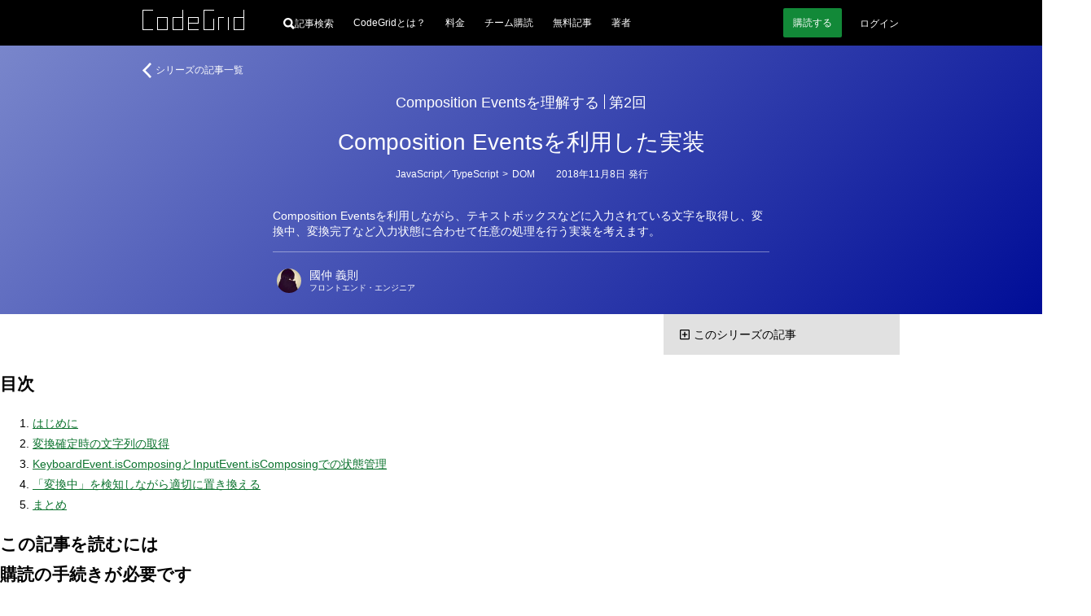

--- FILE ---
content_type: text/html
request_url: https://www.codegrid.net/articles/2018-composition-event-2/
body_size: 22065
content:
<!DOCTYPE html><html lang="ja"> <head><meta charset="utf-8"><meta name="viewport" content="width=device-width"><title>Composition Eventsを理解する | 第2回 Composition Eventsを利用した実装</title><meta name="description" content="Composition Eventsを利用しながら、テキストボックスなどに入力されている文字を取得し、変換中、変換完了など入力状態に合わせて任意の処理を行う実装を考えます。"><!-- Google Tag Manager --><script>(function(){const userId = null;

      (function (w, d, s, l, i) {
        w[l] = w[l] || [];
        w[l].push({ "gtm.start": new Date().getTime(), event: "gtm.js" });
        const f = d.getElementsByTagName(s)[0],
          j = d.createElement(s),
          dl = l != "dataLayer" ? "&l=" + l : "";
        j.async = true;
        j.src = "https://www.googletagmanager.com/gtm.js?id=" + i + dl;
        f.parentNode.insertBefore(j, f);
      })(window, document, "script", "dataLayer", "GTM-WTB6DK3X");
      (() => {
        if (userId === null) return;
        dataLayer.push({
          user_id: userId,
        });
      })();
    })();</script><!-- End Google Tag Manager --><link rel="alternate" href="/feed.xml" type="application/atom+xml" title="CodeGrid"><!-- シェア用のOGP --><meta property="og:url" content="https://www.codegrid.net/articles/2018-composition-event-2/"><meta property="og:title" content="Composition Eventsを理解する | 第2回 Composition Eventsを利用した実装"><meta property="og:description" content="Composition Eventsを利用しながら、テキストボックスなどに入力されている文字を取得し、変換中、変換完了など入力状態に合わせて任意の処理を行う実装を考えます。"><meta property="og:image" content="https://codegrid.imgix.net/image.png?ixlib=js-3.8.0&w=1200&h=630&mark=https%3A%2F%2Fcodegrid.imgix.net%2F~text%3Fixlib%3Djs-3.8.0%26w%3D1000%26txt%3DComposition%2520Events%25E3%2582%2592%25E5%2588%25A9%25E7%2594%25A8%25E3%2581%2597%25E3%2581%259F%25E5%25AE%259F%25E8%25A3%2585%26txt-fit%3Dmax%26txt-size%3D57%26txt-font%3DHiragino%2520Sans%2520W5%26txt-color%3Dfff&mark-x=90&mark-y=195&blend=%233D4AB1&blend-mode=overlay&txt=Composition%20Events%E3%82%92%E7%90%86%E8%A7%A3%E3%81%99%E3%82%8B%20%7C%20%E7%AC%AC2%E5%9B%9E&txt-align=top%2Cleft&txt-font=Hiragino%20Sans%20W5&txt-size=30&txt-pad=100&txt-color=fff"><!-- TwitterCard用 --><meta name="twitter:card" content="summary_large_image"><meta name="twitter:site" content="@CodeGrid"><meta name="twitter:creator" content="@CodeGrid"><!-- 正規化URL --><link rel="canonical" href="https://www.codegrid.net/articles/2018-composition-event-2/"><!-- アイコン --><link rel="icon" href="/assets/misc/favicon.ico"><link rel="apple-touch-icon" sizes="180x180" href="/assets/misc/codegrid-icon-180x180.png"><script>
      const customElementSupported = "customElements" in window;
      if (!customElementSupported) {
        location.href = "/legacy-browser/";
      }
    </script><!-- Web App Manifest --><link rel="manifest" href="/manifest.webmanifest"><meta name="theme-color" content="#000"><style>
      /*
      変数
      */
      :root {
        --base-link-color: #0c732e;
        --base-content-width: 930px;
        --base-content-side-gap: 47px;
        --base-font-family: sans-serif;
        --base-font-color: #242424;
        --base-font-size: 14px;
        --button-font-color: #fff;
        --button-bg-color: #128938;
        --button-bg-color-hover: #15ce53;
        --bg-gray: #f0f2ee;
        --caution-font-color: #a60000;
        scroll-behavior: smooth;
      }
      /* 狭い画面でのスタイル */
      @media screen and (max-width: 930px) {
        :root {
          --base-content-side-gap: 10px;
        }
      }

      /*
      全体のスタイル
      */
      ::selection {
        background: rgba(174, 217, 17, 0.6);
        text-shadow: none;
      }

      html {
        height: 100%;
        color: var(--base-color);
        font-family: var(--base-font-family);
        font-size: var(--base-font-size);
        line-height: 1.8;
        text-size-adjust: 100%;
      }

      body {
        height: 100%;
        margin: 0;
        background: #fff;
      }

      a {
        color: var(--base-link-color);
        transition: color 0.2s;
      }

      a:hover,
      a:active {
        transition: color 0s;
      }

      iframe[name="google_conversion_frame"] {
        position: absolute;
        top: 0;
        left: -100px;
        width: 1px;
        height: 1px;
      }

      math {
        overflow-x: auto;
      }
      mtd[columnalign="right"] {
        text-align: -webkit-right;
      }
      mtd[columnalign="left"] {
        text-align: -webkit-left;
      }

      .cmn-VisuallyHidden {
        position: absolute;
        clip: rect(1px, 1px, 1px, 1px);
        padding: 0;
        border: 0;
        height: 1px;
        width: 1px;
        overflow: hidden;
      }

      .cmn-Main {
        display: flex;
        flex-direction: column;
        min-height: 100%;
      }

      .cmn-Main .cg-SubscriptionNav,
      .cmn-Main .cg-NoticeBar,
      .cmn-Main .cg-SimpleHeader,
      .cmn-Main .cg-GlobalHeader {
        flex: 0 0 auto;
      }

      .cmn-Main .cg-SimpleFooter,
      .cmn-Main .cg-GlobalFooter {
        flex: 0 0 auto;
        margin-top: auto;
      }

      /* カテゴリーごとのグラデーションの指定 */
      .-Pink1 {
        background: linear-gradient(135deg, #f06292 0%, #e10025 100%);
      }
      .-Pink2 {
        background: linear-gradient(135deg, #ec407a 0%, #d90000 100%);
      }
      .-Pink3 {
        background: linear-gradient(135deg, #e91e63 0%, #d30000 100%);
      }
      .-Pink4 {
        background: linear-gradient(135deg, #d81b60 0%, #b10000 100%);
      }
      .-Purple1 {
        background: linear-gradient(135deg, #ba68c8 0%, #750091 100%);
      }
      .-Purple2 {
        background: linear-gradient(135deg, #9c27b0 0%, #390061 100%);
      }
      .-Purple3 {
        background: linear-gradient(135deg, #ab47bc 0%, #570079 100%);
      }
      .-Purple4 {
        background: linear-gradient(135deg, #8e24aa 0%, #1d0055 100%);
      }
      .-DeepPurple1 {
        background: linear-gradient(135deg, #9575cd 0%, #2b009b 100%);
      }
      .-DeepPurple2 {
        background: linear-gradient(135deg, #673ab7 0%, #00006f 100%);
      }
      .-DeepPurple3 {
        background: linear-gradient(135deg, #7e57c2 0%, #000085 100%);
      }
      .-DeepPurple4 {
        background: linear-gradient(135deg, #5e35b1 0%, #000063 100%);
      }
      .-Indigo1 {
        background: linear-gradient(135deg, #7986cb 0%, #000d97 100%);
      }
      .-Indigo2 {
        background: linear-gradient(135deg, #3f51b5 0%, #00006b 100%);
      }
      .-Indigo3 {
        background: linear-gradient(135deg, #5c6bc0 0%, #000081 99.03%);
      }
      .-Indigo4 {
        background: linear-gradient(135deg, #3949ab 0%, #000057 99.7%);
      }
      .-LightBlue1 {
        background: linear-gradient(135deg, #03a9f4 0%, #0053e9 100%);
      }
      .-LightBlue2 {
        background: linear-gradient(135deg, #039be5 0%, #0037cb 100%);
      }
      .-LightBlue3 {
        background: linear-gradient(135deg, #0288d1 0%, #0011a3 100%);
      }
      .-LightBlue4 {
        background: linear-gradient(135deg, #0277bd 0%, #00007b 100%);
      }
      .-Teal1 {
        background: linear-gradient(135deg, #26a69a 0%, #004d35 100%);
      }
      .-Teal2 {
        background: linear-gradient(135deg, #009688 0%, #002d11 100%);
      }
      .-Teal3 {
        background: linear-gradient(135deg, #00897b 0%, #001300 100%);
      }
      .-Teal4 {
        background: linear-gradient(135deg, #00796b 0%, #000000 100%);
      }
      .-LightGreen1 {
        background: linear-gradient(135deg, #7cb342 0%, #006700 100%);
      }
      .-LightGreen2 {
        background: linear-gradient(135deg, #689f38 0%, #003f00 100%);
      }
      .-LightGreen3 {
        background: linear-gradient(135deg, #558b2f 0%, #001700 100%);
      }
      .-LightGreen4 {
        background: linear-gradient(135deg, #33691e 0%, #000000 99.83%);
      }
      .-Lime1 {
        background: linear-gradient(135deg, #afb42b 0%, #5f6900 100%);
      }
      .-Lime2 {
        background: linear-gradient(135deg, #9e9d24 0%, #3d3b00 100%);
      }
      .-Orange1 {
        background: linear-gradient(135deg, #ff8926 0%, #cc1b00 100%);
      }
      .-Orange2 {
        background: linear-gradient(135deg, #e77c22 0%, #b41800 100%);
      }
      .-Orange3 {
        background: linear-gradient(135deg, #cc612b 0%, #871200 100%);
      }
      .-Orange4 {
        background: linear-gradient(135deg, #a84815 0%, #3d0000 100%);
      }
      .-DeepOrange1 {
        background: linear-gradient(135deg, #ff7043 0%, #ff0000 100%);
      }
      .-DeepOrange2 {
        background: linear-gradient(135deg, #ff5722 0%, #ff0000 100%);
      }
      .-DeepOrange3 {
        background: linear-gradient(135deg, #f4511e 0%, #e90000 100%);
      }
      .-DeepOrange4 {
        background: linear-gradient(135deg, #e64a19 0%, #cd0000 100%);
      }
      .-Red1 {
        background: linear-gradient(135deg, #ef5350 0%, #df0000 100%);
      }
      .-Red2 {
        background: linear-gradient(135deg, #f44336 0%, #e90000 100%);
      }
      .-Red3 {
        background: linear-gradient(135deg, #e53935 0%, #cb0000 100%);
      }
      .-Red4 {
        background: linear-gradient(135deg, #d32f2f 0%, #a70000 100%);
      }
      .-Amber1 {
        background: linear-gradient(135deg, #ffbe26 0%, #b54200 100%);
      }
      .-Amber2 {
        background: linear-gradient(135deg, #d9962b 0%, #8c2700 100%);
      }
      .-Amber3 {
        background: linear-gradient(135deg, #b56e00 0%, #692300 100%);
      }
      .-Amber4 {
        background: linear-gradient(135deg, #8f5600 0%, #260d00 100%);
      }
      .-Green1 {
        background: linear-gradient(135deg, #4caf50 0%, #005f00 100%);
      }
      .-Green2 {
        background: linear-gradient(135deg, #43a047 0%, #004100 100%);
      }
      .-Green3 {
        background: linear-gradient(135deg, #388e3c 0%, #001d00 100%);
      }
      .-Green4 {
        background: linear-gradient(135deg, #2e7d32 0%, #000000 100%);
      }
      .-Cyan1 {
        background: linear-gradient(135deg, #14b7cc 0%, #00799c 100%);
      }
      .-Cyan2 {
        background: linear-gradient(135deg, #11a0b3 0%, #006583 100%);
      }
      .-Cyan3 {
        background: linear-gradient(135deg, #0f8999 0%, #003b4d 100%);
      }
      .-Cyan4 {
        background: linear-gradient(135deg, #0d7b8a 0%, #001319 100%);
      }
      .-Blue1 {
        background: linear-gradient(135deg, #42a5f5 0%, #004beb 100%);
      }
      .-Blue2 {
        background: linear-gradient(135deg, #2196f3 0%, #002de7 100%);
      }
      .-Blue3 {
        background: linear-gradient(135deg, #1e88e5 0%, #0011cb 100%);
      }
      .-Blue4 {
        background: linear-gradient(135deg, #1976d2 0%, #0000a5 100%);
      }
      .-BlueGray1 {
        background: linear-gradient(135deg, #78909c 0%, #002139 100%);
      }
      .-BlueGray2 {
        background: linear-gradient(135deg, #607d8b 0%, #000017 100%);
      }
      .-BlueGray3 {
        background: linear-gradient(135deg, #546e7a 0%, #000000 100%);
      }
      .-BlueGray4 {
        background: linear-gradient(135deg, #455a64 0%, #000000 100%);
      }
      .-Brown1 {
        background: linear-gradient(135deg, #a1887f 0%, #431100 100%);
      }
      .-Brown2 {
        background: linear-gradient(135deg, #8d6e63 0%, #1b0000 100%);
      }
      .-Brown3 {
        background: linear-gradient(135deg, #795548 0%, #000000 100%);
      }
      .-Brown4 {
        background: linear-gradient(135deg, #6d4c41 0%, #000000 100%);
      }
    </style><link rel="stylesheet" href="/_astro/index.CGAwZ3iZ.css">
<style>.cg-LinearCategoryLinks.svelte-rligjt{margin-top:0;margin-bottom:0}.cg-LinearCategoryLinks_Item.svelte-rligjt{display:inline;margin-left:0;line-height:1.4;color:#fff}.cg-LinearCategoryLinks_Item.-parent.svelte-rligjt:before{display:block;content:"";width:0;height:0}.cg-LinearCategoryLinks_Item.-parent.svelte-rligjt>span:where(.svelte-rligjt){display:inline-block;translate:0 -1px;margin-inline:-1px}.cg-LinearCategoryLinks_Link.svelte-rligjt{padding:2px;color:inherit;text-decoration:none;transition:background .5s}.cg-LinearCategoryLinks_Link.svelte-rligjt:hover{background-color:#ffffff4d;transition:background .2s}
.cg-FavoriteButton.svelte-12jkrki{position:relative;display:inline-flex}.cg-FavoriteButton_Button.svelte-12jkrki{-webkit-appearance:none;padding:0;border:0;border-radius:0;background:none}.cg-FavoriteButton_Button.svelte-12jkrki:hover{transform:scale(1.2);transition-duration:.4s}.cg-FavoriteButton_Icon.svelte-12jkrki{width:var(--icon-width, 20px);height:var(--icon-height, 19px)}.cg-FavoriteButton_Icon.svelte-12jkrki path:where(.svelte-12jkrki){fill:var(--icon-fill, #fff);stroke:var(--icon-stroke, #fff);fill-opacity:var(--icon-fill-opacity, .3)}.-favorite.svelte-12jkrki .cg-FavoriteButton_Icon:where(.svelte-12jkrki) path:where(.svelte-12jkrki){fill-opacity:var(--icon-fill-opacity-hovered, 1)}.cg-FavoriteButton_Message.svelte-12jkrki{position:absolute;top:0;bottom:0;right:100%;align-items:center;font:inherit;white-space:nowrap;color:inherit}.cg-FavoriteButton.svelte-12ze6nu{position:relative;display:inline-flex}.cg-FavoriteButton_Icon.svelte-12ze6nu{width:var(--icon-width, 20px);height:var(--icon-height, 19px)}.cg-FavoriteButton_Icon.svelte-12ze6nu path:where(.svelte-12ze6nu){fill:var(--icon-fill, #fff);stroke:var(--icon-stroke, #fff);fill-opacity:var(--icon-fill-opacity, .3)}
.cg-SeriesItem.svelte-1rao438{position:relative;border-radius:3px;padding:30px 15px 15px;color:#fff;background-color:#263238}.cg-SeriesItem_Title.svelte-1rao438{margin:0 0 8px;font-size:24px;font-weight:400;font-feature-settings:"palt";line-height:1.2;text-align:center;word-break:auto-phrase;text-wrap:balance}.cg-SeriesItem_TitleLink.svelte-1rao438{position:relative;display:inline-block;color:inherit;text-decoration:none}.cg-SeriesItem_TitleLink.svelte-1rao438:after{content:"";opacity:0;position:absolute;left:0;right:0;bottom:0;display:block;height:1px;background:#fff;transform:translateY(2px) scaleX(.1);transition:all .6s cubic-bezier(.3,1.4,.6,1)}.cg-SeriesItem_TitleLink.svelte-1rao438:hover:after{opacity:1;transform:scaleX(1)}.cg-SeriesItem_FavoriteButtonContainer.svelte-1rao438{position:absolute;top:10px;right:10px;--icon-width: 20px;--icon-height: 19px;font-size:10px}.cg-SeriesItem_CategoryContainer.svelte-1rao438{margin-bottom:24px;font-size:12px;line-height:1;text-align:center}.cg-SeriesItem_CategoriesLink.svelte-1rao438{color:inherit;text-decoration:none;padding:2px;transition:background .5s}.cg-SeriesItem_CategoriesLink.svelte-1rao438:hover{background-color:#ffffff4d;transition:background .2s}.cg-SeriesItem_List.svelte-1rao438{list-style:none;padding:0;margin:0 0 15px}.cg-SeriesItem_ListItem.svelte-1rao438{border-width:1px 0 0 0;border-style:solid;border-color:#fff6}.cg-SeriesItem_ListItem.svelte-1rao438:last-child{border-bottom-width:1px}.cg-SeriesItem_ListItemTitle.svelte-1rao438{box-sizing:border-box;display:grid;grid-template:"expose part text . date" auto / auto minmax(50px,auto) 1fr 5px auto;align-items:center;width:100%;min-height:45px;padding:10px;background-color:#fff0;transition:background .5s;color:inherit;text-decoration:none;font-size:14px;line-height:1.2}.cg-SeriesItem_ListItemTitle.svelte-1rao438:hover{background-color:#fff3;transition:background .2s}.cg-SeriesItem_ListItemTitle.-unread.svelte-1rao438{background-color:#fff3}.cg-SeriesItem_ListItemTitle.-unread.svelte-1rao438:hover{background-color:#ffffff4d}.cg-SeriesItem_ListItemTitlePart.svelte-1rao438{grid-area:part;padding-right:5px}.cg-SeriesItem_ListItemTitleExposeIcon.svelte-1rao438{--fill: #fff;grid-area:expose;margin-right:5px}.cg-SeriesItem_ListItemTitleText.svelte-1rao438{grid-area:text;line-height:1.2;word-break:auto-phrase;text-wrap:balance}.cg-SeriesItem_ListItemTitleDate.svelte-1rao438{grid-area:date;font-size:10px;margin-left:5px}.cg-SeriesItem_AuthorIcons.svelte-1rao438{--author-icon-size: 30px;display:grid;grid-template-columns:repeat(auto-fit,var(--author-icon-size));grid-auto-columns:var(--author-icon-size);grid-auto-rows:var(--author-icon-size);gap:5px;width:100%;margin:0;padding:5px 0;list-style:none}.cg-SeriesItem_AuthorIcon.svelte-1rao438{display:block}.cg-SeriesItem_AuthorIconLink.svelte-1rao438{display:block;color:inherit;text-decoration:none}.cg-SeriesItem_AuthorIconImg.svelte-1rao438{display:block;border-radius:100%}.cg-SeriesItem_Author.svelte-1rao438{display:flex;align-items:center}.cg-SeriesItem_AuthorLink.svelte-1rao438{display:grid;column-gap:10px;row-gap:3px;grid-template:"img name    " auto "img position" auto / auto 1fr;align-items:center;color:inherit;text-decoration:none;padding:5px;transition:background .5s}.cg-SeriesItem_AuthorLink.svelte-1rao438:hover{background-color:#ffffff1a;transition:background .2s}.cg-SeriesItem_AuthorImg.svelte-1rao438{grid-area:img;border-radius:100%}.cg-SeriesItem_AuthorName.svelte-1rao438{grid-area:name;font-size:12px;line-height:1}.cg-SeriesItem_AuthorPosition.svelte-1rao438{grid-area:position;font-size:10px;line-height:1}@media screen and (max-width: 930px){.cg-SeriesItem.svelte-1rao438{padding-left:10px;padding-right:10px}.cg-SeriesItem_Title.svelte-1rao438{font-size:20px}.cg-SeriesItem_ListItemTitle.svelte-1rao438{grid-template:"expose part  text" auto ".      .     .   " 10px "date   date  date" auto / auto minmax(50px,auto) 1fr auto}.cg-SeriesItem_ListItemTitleDate.svelte-1rao438{text-align:right}}
.cg-AlertMessage:where(.astro-sireels3){display:grid;grid-template-columns:minmax(var(--base-content-side-gap),1fr) [main-start] minmax(auto,var(--base-content-width)) [main-end] minmax(var(--base-content-side-gap),1fr);width:100%;background:#000;color:#fff}.cg-AlertMessage:where(.astro-sireels3).-Red{--text-color: #ffc3c3;--icon-color: #ff0000}.cg-AlertMessage:where(.astro-sireels3).-Yellow{--text-color: #ffd984;--icon-color: #fbad00}.cg-AlertMessage:where(.astro-sireels3).-Green{--text-color: #a6ffc4;--icon-color: #10a040}.cg-AlertMessage_Inner:where(.astro-sireels3){grid-column:main;display:flex;align-items:center;color:var(--text-color);padding-top:25px;padding-bottom:25px}.cg-AlertMessage_Icon:where(.astro-sireels3){flex:0 0 auto;margin-right:20px}.cg-AlertMessage_Icon:where(.astro-sireels3) svg:where(.astro-sireels3){display:block}.cg-AlertMessage_Text:where(.astro-sireels3){flex:1 1 auto;line-height:1.4}.cg-AlertMessage_Text p{margin:0}.cg-AlertMessage_Text:where(.astro-sireels3) a:where(.astro-sireels3){color:inherit}
</style>
<link rel="stylesheet" href="/_astro/done.BGxdpg-Y.css">
<style>.cg-ErrorDialog.svelte-7ypwq5{--icon-color: #ff0000;box-sizing:border-box;position:fixed;top:10px;left:10px;right:10px;z-index:3;display:grid;grid-template:"icon title" auto "icon body" auto / auto minmax(0,1fr);gap:5px 10px;height:auto;max-width:400px;padding:10px;margin-left:auto;border-radius:4px;background:#000000d9;color:#fff}.cg-ErrorDialog_Icon.svelte-7ypwq5{grid-area:icon;align-self:center;display:block}.cg-ErrorDialog_Title.svelte-7ypwq5{grid-area:title;align-self:end;margin-block:0;font-size:12px}.cg-ErrorDialog_Body.svelte-7ypwq5{grid-area:body;align-self:start;margin-block:0;font-size:11px;line-height:1.2}.cg-ErrorDialog_Body.svelte-7ypwq5 small:where(.svelte-7ypwq5){display:block;margin-top:5px;font-size:10px}.cg-ErrorDialog_Body.svelte-7ypwq5 a:where(.svelte-7ypwq5){color:inherit}.cg-ErrorDialog_CloseButton.svelte-7ypwq5{-webkit-appearance:none;position:absolute;top:0;right:0;display:block;width:20px;height:20px;border-radius:100%;background:transparent;border:0px;padding:0;cursor:pointer}.cg-ErrorDialog_CloseButton.svelte-7ypwq5:hover{background-color:#fff3}.cg-ErrorDialog_CloseButton.svelte-7ypwq5:after,.cg-ErrorDialog_CloseButton.svelte-7ypwq5:before{position:absolute;top:4px;left:10px;display:block;content:"";width:1px;height:11px;background-color:#fff}.cg-ErrorDialog_CloseButton.svelte-7ypwq5:before{transform:rotate(45deg)}.cg-ErrorDialog_CloseButton.svelte-7ypwq5:after{transform:rotate(-45deg)}
svg:where(.astro-iyiddh5a){display:block}
.cg-NoticeBar:where(.astro-xb3oeto6){box-sizing:border-box;display:grid;align-items:center;grid-template-columns:minmax(var(--base-content-side-gap),1fr) [main-start] minmax(auto,var(--base-content-width)) [main-end] minmax(var(--base-content-side-gap),1fr);grid-template-rows:minmax(50px,auto);width:100%;min-height:50px;background-color:#ddd}.cg-NoticeBar_Text:where(.astro-xb3oeto6){grid-column:main;margin:0;padding:10px 0;font-size:12px;line-height:1.4;color:#000}.cg-NoticeBar_Text:where(.astro-xb3oeto6) p:where(.astro-xb3oeto6){margin:0}.cg-NoticeBar_Text:where(.astro-xb3oeto6) a:where(.astro-xb3oeto6){color:inherit}.EventBanner:where(.astro-yo2d6jxr){display:var(--event-banner-display, flex);place-content:center;place-items:center;gap:30px;margin:0;padding:10px;list-style:"";background-color:#3d3d3d;@media screen and (max-width: 930px){gap:10px}}.EventBanner_Item:where(.astro-yo2d6jxr){display:block;&.-sp{display:none}@media screen and (max-width: 930px){display:none;&.-sp{display:block}}}.EventBanner_Link:where(.astro-yo2d6jxr){position:relative;display:block;&:before{content:"";display:block;position:absolute;inset:0;z-index:1;background-color:#ffffff4d;opacity:0}&:hover:before{opacity:1;transition:opacity .2s}>img:where(.astro-yo2d6jxr){display:block;max-width:100%;height:auto}}
</style></head> <body> <!-- Google Tag Manager (noscript) --> <noscript><iframe title="Google Tag Manager" src="https://www.googletagmanager.com/ns.html?id=GTM-WTB6DK3X" height="0" width="0" style="display:none;visibility:hidden"></iframe></noscript> <!-- End Google Tag Manager (noscript) --> <main class="cmn-Main">    <style>astro-island,astro-slot,astro-static-slot{display:contents}</style><script>(()=>{var e=async t=>{await(await t())()};(self.Astro||(self.Astro={})).load=e;window.dispatchEvent(new Event("astro:load"));})();;(()=>{var A=Object.defineProperty;var g=(i,o,a)=>o in i?A(i,o,{enumerable:!0,configurable:!0,writable:!0,value:a}):i[o]=a;var d=(i,o,a)=>g(i,typeof o!="symbol"?o+"":o,a);{let i={0:t=>m(t),1:t=>a(t),2:t=>new RegExp(t),3:t=>new Date(t),4:t=>new Map(a(t)),5:t=>new Set(a(t)),6:t=>BigInt(t),7:t=>new URL(t),8:t=>new Uint8Array(t),9:t=>new Uint16Array(t),10:t=>new Uint32Array(t),11:t=>1/0*t},o=t=>{let[l,e]=t;return l in i?i[l](e):void 0},a=t=>t.map(o),m=t=>typeof t!="object"||t===null?t:Object.fromEntries(Object.entries(t).map(([l,e])=>[l,o(e)]));class y extends HTMLElement{constructor(){super(...arguments);d(this,"Component");d(this,"hydrator");d(this,"hydrate",async()=>{var b;if(!this.hydrator||!this.isConnected)return;let e=(b=this.parentElement)==null?void 0:b.closest("astro-island[ssr]");if(e){e.addEventListener("astro:hydrate",this.hydrate,{once:!0});return}let c=this.querySelectorAll("astro-slot"),n={},h=this.querySelectorAll("template[data-astro-template]");for(let r of h){let s=r.closest(this.tagName);s!=null&&s.isSameNode(this)&&(n[r.getAttribute("data-astro-template")||"default"]=r.innerHTML,r.remove())}for(let r of c){let s=r.closest(this.tagName);s!=null&&s.isSameNode(this)&&(n[r.getAttribute("name")||"default"]=r.innerHTML)}let p;try{p=this.hasAttribute("props")?m(JSON.parse(this.getAttribute("props"))):{}}catch(r){let s=this.getAttribute("component-url")||"<unknown>",v=this.getAttribute("component-export");throw v&&(s+=` (export ${v})`),console.error(`[hydrate] Error parsing props for component ${s}`,this.getAttribute("props"),r),r}let u;await this.hydrator(this)(this.Component,p,n,{client:this.getAttribute("client")}),this.removeAttribute("ssr"),this.dispatchEvent(new CustomEvent("astro:hydrate"))});d(this,"unmount",()=>{this.isConnected||this.dispatchEvent(new CustomEvent("astro:unmount"))})}disconnectedCallback(){document.removeEventListener("astro:after-swap",this.unmount),document.addEventListener("astro:after-swap",this.unmount,{once:!0})}connectedCallback(){if(!this.hasAttribute("await-children")||document.readyState==="interactive"||document.readyState==="complete")this.childrenConnectedCallback();else{let e=()=>{document.removeEventListener("DOMContentLoaded",e),c.disconnect(),this.childrenConnectedCallback()},c=new MutationObserver(()=>{var n;((n=this.lastChild)==null?void 0:n.nodeType)===Node.COMMENT_NODE&&this.lastChild.nodeValue==="astro:end"&&(this.lastChild.remove(),e())});c.observe(this,{childList:!0}),document.addEventListener("DOMContentLoaded",e)}}async childrenConnectedCallback(){let e=this.getAttribute("before-hydration-url");e&&await import(e),this.start()}async start(){let e=JSON.parse(this.getAttribute("opts")),c=this.getAttribute("client");if(Astro[c]===void 0){window.addEventListener(`astro:${c}`,()=>this.start(),{once:!0});return}try{await Astro[c](async()=>{let n=this.getAttribute("renderer-url"),[h,{default:p}]=await Promise.all([import(this.getAttribute("component-url")),n?import(n):()=>()=>{}]),u=this.getAttribute("component-export")||"default";if(!u.includes("."))this.Component=h[u];else{this.Component=h;for(let f of u.split("."))this.Component=this.Component[f]}return this.hydrator=p,this.hydrate},e,this)}catch(n){console.error(`[astro-island] Error hydrating ${this.getAttribute("component-url")}`,n)}}attributeChangedCallback(){this.hydrate()}}d(y,"observedAttributes",["props"]),customElements.get("astro-island")||customElements.define("astro-island",y)}})();</script><astro-island uid="A0ORG" component-url="/_astro/GlobalHeader.BsFRwb-w.js" component-export="default" renderer-url="/_astro/client.svelte.De4zckrq.js" props="{&quot;isAccountLoaded&quot;:[0,true],&quot;isLoggedIn&quot;:[0,false],&quot;isSubscriber&quot;:[0,false],&quot;isSubscriptionPaused&quot;:[0,false],&quot;accountInfo&quot;:[0,false],&quot;unreads&quot;:[0,null],&quot;url&quot;:[0,&quot;https://www.codegrid.net/articles/2018-composition-event-2/&quot;],&quot;hasOrganizationUnpaid&quot;:[0,false]}" ssr client="load" opts="{&quot;name&quot;:&quot;GlobalHeader&quot;,&quot;value&quot;:true}" await-children><!--[--><header class="cg-GlobalHeader svelte-jwqent"><div class="cg-GlobalHeader_Inner svelte-jwqent"><div class="cg-GlobalHeader_Logo svelte-jwqent"><a class="cg-GlobalHeader_LogoLink" href="/"><svg width="125" height="25" fill="none" xmlns="http://www.w3.org/2000/svg" class="svelte-jwqent"><title>CodeGrid</title><path fill-rule="evenodd" clip-rule="evenodd" d="M124.012 0L124 9h-12.012L112 25h13V0h-.988zM113 24h11V10h-11v14zM49.012 0v9H37v16h13V0h-.988zM38 24.025h11.012V10H38v14.025zM93 9v16h1V10h6V9h-7zM105 25h1V9h-1v16zM56 9v16h13v-1H57v-7h12V9H56zm1 7h11v-6H57v6zM75 0v25h13V11h-.988v13.025H76V1h12V0H75zM0 0v25h13v-1H1V1h12V0H0zM18 25h13V9H18v16zm1-1h11V10H19v14z" fill="#fff"></path></svg></a></div> <div class="cg-GlobalHeader_SearchContainer svelte-jwqent"><a href="/search/" class="cg-GlobalHeader_SearchButton svelte-jwqent" aria-label="記事検索"><svg class="cg-GlobalHeader_SearchButtonIcon svelte-jwqent" width="14" height="14" viewBox="0 0 15 15" fill="none" xmlns="http://www.w3.org/2000/svg"><path fill="var(--fill)" fill-rule="evenodd" clip-rule="evenodd" d="M14.8635 12.6173C15.0455 12.7995 15.0455 12.9818 14.8635 13.1643L13.1859 14.883C13.108 14.961 13.0039 15 12.8738 15C12.7697 15 12.6788 14.961 12.6007 14.883L9.32392 11.5235C8.33545 12.1225 7.2953 12.422 6.20271 12.422C4.5124 12.422 3.05579 11.8165 1.83337 10.6055C0.611208 9.3945 0 7.92975 0 6.211C0 4.49225 0.611208 3.0275 1.83337 1.8165C3.05579 0.6055 4.5124 0 6.20271 0C7.89327 0 9.34339 0.6055 10.5526 1.8165C11.762 3.0275 12.3667 4.49225 12.3667 6.211C12.3667 7.30475 12.0936 8.3205 11.5475 9.25775L14.8635 12.6173ZM8.85577 3.55475C8.12747 2.7995 7.24311 2.422 6.20271 2.422C5.16256 2.422 4.27171 2.793 3.53043 3.53525C2.78939 4.2775 2.41862 5.16925 2.41862 6.211C2.41862 7.25275 2.78939 8.1445 3.53043 8.88675C4.27171 9.629 5.16256 10 6.20271 10C7.24311 10 8.12747 9.629 8.85577 8.88675C9.58383 8.1445 9.94811 7.25275 9.94811 6.211C9.94811 5.16925 9.58383 4.284 8.85577 3.55475Z"></path></svg> <span class="svelte-jwqent">記事検索</span></a></div> <nav class="cg-GlobalHeader_Nav svelte-jwqent" aria-label="メインナビゲーション"><div class="cg-GlobalHeader_NavContent svelte-jwqent"><!--[--><!--[!--><a class="cg-GlobalHeader_NavLink svelte-jwqent" href="/about/">CodeGridとは？</a> <a class="cg-GlobalHeader_NavLink svelte-jwqent" href="/pricing/">料金</a> <a class="cg-GlobalHeader_NavLink svelte-jwqent" href="/organization/">チーム購読</a> <a class="cg-GlobalHeader_NavLink svelte-jwqent" href="/free-series/">無料記事</a> <a class="cg-GlobalHeader_NavLink svelte-jwqent" href="/authors/">著者</a><!--]--><!--]--></div></nav> <div class="cg-GlobalHeader_UserContainer svelte-jwqent"><!--[--><!--[--><!--[--><a class="cg-GlobalHeader_StartButton svelte-jwqent" href="/payment/?from=header&amp;redirectTo=%2Farticles%2F2018-composition-event-2%2F"><span>購読</span> <span>する</span></a><!--]--> <!--[--><a class="cg-GlobalHeader_LoginButton svelte-jwqent" href="/api/v2/auth/signin?redirectTo=https://www.codegrid.net/articles/2018-composition-event-2/">ログイン</a><!--]--><!--]--><!--]--> <!--[!--><!--]--> <!--[!--><!--]--></div></div> <!--[--><!--[!--><!--]--> <!--[!--><!--]--><!--]--></header><!--]--><!--astro:end--></astro-island> <article class="cg-Article astro-x6k4o66j"> <script>(()=>{var l=(n,t)=>{let i=async()=>{await(await n())()},e=typeof t.value=="object"?t.value:void 0,s={timeout:e==null?void 0:e.timeout};"requestIdleCallback"in window?window.requestIdleCallback(i,s):setTimeout(i,s.timeout||200)};(self.Astro||(self.Astro={})).idle=l;window.dispatchEvent(new Event("astro:idle"));})();</script> <astro-island uid="p7U1f" component-url="/_astro/Header.CmHpDzR9.js" component-export="default" renderer-url="/_astro/client.svelte.De4zckrq.js" props="{&quot;isSubscriber&quot;:[0,false],&quot;article&quot;:[0,{&quot;slug&quot;:[0,&quot;2018-composition-event-2&quot;],&quot;title&quot;:[0,&quot;Composition Eventsを利用した実装&quot;],&quot;description&quot;:[0,&quot;Composition Eventsを利用しながら、テキストボックスなどに入力されている文字を取得し、変換中、変換完了など入力状態に合わせて任意の処理を行う実装を考えます。&quot;],&quot;part&quot;:[0,&quot;第2回&quot;],&quot;seriesTitle&quot;:[0,&quot;Composition Eventsを理解する&quot;],&quot;seriesSlug&quot;:[0,&quot;2018-composition-event&quot;],&quot;categories&quot;:[1,[[0,{&quot;path&quot;:[0,&quot;javascript-typescript/dom&quot;],&quot;name&quot;:[0,&quot;DOM&quot;],&quot;color&quot;:[0,&quot;Indigo1&quot;],&quot;description&quot;:[0,null],&quot;series&quot;:[1,[[0,{&quot;slug&quot;:[0,&quot;2025-screen-and-element-positions&quot;],&quot;articles&quot;:[1,[[0,{&quot;slug&quot;:[0,&quot;2025-screen-and-element-positions-1&quot;]}]]]}],[0,{&quot;slug&quot;:[0,&quot;addEventListener&quot;],&quot;articles&quot;:[1,[[0,{&quot;slug&quot;:[0,&quot;addEventListener-1&quot;]}],[0,{&quot;slug&quot;:[0,&quot;addEventListener-2&quot;]}],[0,{&quot;slug&quot;:[0,&quot;addEventListener-3&quot;]}]]]}],[0,{&quot;slug&quot;:[0,&quot;2018-composition-event&quot;],&quot;articles&quot;:[1,[[0,{&quot;slug&quot;:[0,&quot;2018-composition-event-1&quot;]}],[0,{&quot;slug&quot;:[0,&quot;2018-composition-event-2&quot;]}]]]}],[0,{&quot;slug&quot;:[0,&quot;2016-js-training-for-beginners&quot;],&quot;articles&quot;:[1,[[0,{&quot;slug&quot;:[0,&quot;2016-js-training-for-beginners-1&quot;]}]]]}],[0,{&quot;slug&quot;:[0,&quot;2017-newer-dom&quot;],&quot;articles&quot;:[1,[[0,{&quot;slug&quot;:[0,&quot;2017-newer-dom-1&quot;]}],[0,{&quot;slug&quot;:[0,&quot;2017-newer-dom-2&quot;]}],[0,{&quot;slug&quot;:[0,&quot;2017-newer-dom-3&quot;]}],[0,{&quot;slug&quot;:[0,&quot;2017-newer-dom-4&quot;]}]]]}]]],&quot;parent&quot;:[0,{&quot;path&quot;:[0,&quot;javascript-typescript&quot;],&quot;name&quot;:[0,&quot;JavaScript／TypeScript&quot;]}],&quot;children&quot;:[1,[]],&quot;id&quot;:[0,&quot;javascript-typescript/dom&quot;]}]]],&quot;authors&quot;:[1,[[0,{&quot;slug&quot;:[0,&quot;matori&quot;],&quot;name&quot;:[0,&quot;國仲 義則&quot;],&quot;kana&quot;:[0,&quot;くになか よしのり&quot;],&quot;affiliation&quot;:[0,&quot;PixelGrid Inc.&quot;],&quot;title&quot;:[0,&quot;フロントエンド・エンジニア&quot;],&quot;description&quot;:[0,&quot;ECサイトで商品登録や電話対応などの傍ら、独学でWebコンテンツ制作を学び、学習で得た知見をブログで公開していた。HTML、CSS、ビュー周りのJavaScriptを主に担当。CSSアニメーション・トランジションを使用した印象的な表現を得意とする。特に、2011年と2013年の2度にわたって作成した「CSSとSVGによる曇りガラス効果」（&lt;a href=\&quot;http://unformedbuilding.com/articles/frosted-glass-effect-with-css-and-svg/\&quot;&gt;Blog&lt;/a&gt;・&lt;a href=\&quot;http://codepen.io/Matori/details/JFzok/\&quot;&gt;CodePen&lt;/a&gt;）は、似たような表現が使われているiOS 8の発表後に国内外で注目された。2017年にピクセルグリッドに入社。&quot;],&quot;icon&quot;:[0,{&quot;url&quot;:[0,&quot;https://ap-northeast-1.graphassets.com/AUtx7TG3OQ2an3H9foGbvz/fpYnA0KJR5qXAmEpioAc&quot;],&quot;url60&quot;:[0,&quot;https://ap-northeast-1.graphassets.com/AUtx7TG3OQ2an3H9foGbvz/resize=height:60,width:60/compress=metadata:true/fpYnA0KJR5qXAmEpioAc&quot;],&quot;url160&quot;:[0,&quot;https://ap-northeast-1.graphassets.com/AUtx7TG3OQ2an3H9foGbvz/resize=height:160,width:160/compress=metadata:true/fpYnA0KJR5qXAmEpioAc&quot;],&quot;url192&quot;:[0,&quot;https://ap-northeast-1.graphassets.com/AUtx7TG3OQ2an3H9foGbvz/resize=height:192,width:192/compress=metadata:true/fpYnA0KJR5qXAmEpioAc&quot;]}],&quot;twitter&quot;:[0,&quot;ub_pnr&quot;],&quot;bluesky&quot;:[0,null],&quot;articles&quot;:[1,[[0,{&quot;slug&quot;:[0,&quot;2016-reading-spec-css-1&quot;]}],[0,{&quot;slug&quot;:[0,&quot;2016-reading-spec-css-2&quot;]}],[0,{&quot;slug&quot;:[0,&quot;2016-reading-spec-css-3&quot;]}],[0,{&quot;slug&quot;:[0,&quot;2018-common-ui-1&quot;]}],[0,{&quot;slug&quot;:[0,&quot;2018-common-ui-2&quot;]}],[0,{&quot;slug&quot;:[0,&quot;2018-common-ui-3&quot;]}],[0,{&quot;slug&quot;:[0,&quot;2018-common-ui-4&quot;]}],[0,{&quot;slug&quot;:[0,&quot;2018-readable-css-1&quot;]}],[0,{&quot;slug&quot;:[0,&quot;2018-readable-css-2&quot;]}],[0,{&quot;slug&quot;:[0,&quot;2018-common-ui-5&quot;]}],[0,{&quot;slug&quot;:[0,&quot;2018-tech-talk-1&quot;]}],[0,{&quot;slug&quot;:[0,&quot;2018-common-ui-6&quot;]}],[0,{&quot;slug&quot;:[0,&quot;2018-common-ui-7&quot;]}],[0,{&quot;slug&quot;:[0,&quot;2018-common-ui-8&quot;]}],[0,{&quot;slug&quot;:[0,&quot;future-works-15&quot;]}],[0,{&quot;slug&quot;:[0,&quot;2018-composition-event-1&quot;]}],[0,{&quot;slug&quot;:[0,&quot;2018-composition-event-2&quot;]}],[0,{&quot;slug&quot;:[0,&quot;2019-imgix-1&quot;]}],[0,{&quot;slug&quot;:[0,&quot;2019-npm-scripts-1&quot;]}],[0,{&quot;slug&quot;:[0,&quot;2019-codegrid-guide-1&quot;]}],[0,{&quot;slug&quot;:[0,&quot;2018-common-ui-9&quot;]}],[0,{&quot;slug&quot;:[0,&quot;2018-common-ui-10&quot;]}],[0,{&quot;slug&quot;:[0,&quot;2018-common-ui-11&quot;]}],[0,{&quot;slug&quot;:[0,&quot;2018-common-ui-12&quot;]}],[0,{&quot;slug&quot;:[0,&quot;2018-common-ui-13&quot;]}],[0,{&quot;slug&quot;:[0,&quot;2018-common-ui-14&quot;]}],[0,{&quot;slug&quot;:[0,&quot;2018-common-ui-15&quot;]}],[0,{&quot;slug&quot;:[0,&quot;2018-common-ui-16&quot;]}],[0,{&quot;slug&quot;:[0,&quot;2016-useful-css-5&quot;]}],[0,{&quot;slug&quot;:[0,&quot;2019-float-1&quot;]}],[0,{&quot;slug&quot;:[0,&quot;2019-resize-observer-api-1&quot;]}],[0,{&quot;slug&quot;:[0,&quot;2019-css-content-1&quot;]}],[0,{&quot;slug&quot;:[0,&quot;2019-css-content-2&quot;]}],[0,{&quot;slug&quot;:[0,&quot;2019-round-up-1&quot;]}],[0,{&quot;slug&quot;:[0,&quot;2020-yaml-1&quot;]}],[0,{&quot;slug&quot;:[0,&quot;2020-yaml-2&quot;]}],[0,{&quot;slug&quot;:[0,&quot;2020-yaml-3&quot;]}],[0,{&quot;slug&quot;:[0,&quot;2020-yaml-4&quot;]}],[0,{&quot;slug&quot;:[0,&quot;2020-svelte-1&quot;]}],[0,{&quot;slug&quot;:[0,&quot;2020-svelte-2&quot;]}],[0,{&quot;slug&quot;:[0,&quot;2020-svelte-3&quot;]}],[0,{&quot;slug&quot;:[0,&quot;2020-svelte-4&quot;]}],[0,{&quot;slug&quot;:[0,&quot;2020-svelte-5&quot;]}],[0,{&quot;slug&quot;:[0,&quot;2020-svelte-6&quot;]}],[0,{&quot;slug&quot;:[0,&quot;2020-svelte-7&quot;]}],[0,{&quot;slug&quot;:[0,&quot;2020-svelte-8&quot;]}],[0,{&quot;slug&quot;:[0,&quot;2020-svelte-9&quot;]}],[0,{&quot;slug&quot;:[0,&quot;2020-svelte-10&quot;]}],[0,{&quot;slug&quot;:[0,&quot;2020-tech-news-1&quot;]}],[0,{&quot;slug&quot;:[0,&quot;2021-talking-about-css-1&quot;]}],[0,{&quot;slug&quot;:[0,&quot;2021-talking-about-css-2&quot;]}],[0,{&quot;slug&quot;:[0,&quot;2021-text-decoration-1&quot;]}],[0,{&quot;slug&quot;:[0,&quot;2021-text-decoration-2&quot;]}],[0,{&quot;slug&quot;:[0,&quot;2021-inert-1&quot;]}],[0,{&quot;slug&quot;:[0,&quot;2021-ruby-1&quot;]}],[0,{&quot;slug&quot;:[0,&quot;2021-ruby-2&quot;]}],[0,{&quot;slug&quot;:[0,&quot;2021-ruby-3&quot;]}],[0,{&quot;slug&quot;:[0,&quot;2021-ruby-4&quot;]}],[0,{&quot;slug&quot;:[0,&quot;2021-ruby-5&quot;]}],[0,{&quot;slug&quot;:[0,&quot;2021-meta-theme-color-1&quot;]}],[0,{&quot;slug&quot;:[0,&quot;2021-round-up-1&quot;]}],[0,{&quot;slug&quot;:[0,&quot;2021-round-up-2&quot;]}],[0,{&quot;slug&quot;:[0,&quot;2022-aspect-ratio-1&quot;]}],[0,{&quot;slug&quot;:[0,&quot;2022-talk-about-webfonts-1&quot;]}],[0,{&quot;slug&quot;:[0,&quot;2022-talk-about-webfonts-2&quot;]}],[0,{&quot;slug&quot;:[0,&quot;2022-talk-about-webfonts-3&quot;]}],[0,{&quot;slug&quot;:[0,&quot;2022-svelte-practice-1&quot;]}],[0,{&quot;slug&quot;:[0,&quot;2022-svelte-practice-2&quot;]}],[0,{&quot;slug&quot;:[0,&quot;2022-standardize-notations-1&quot;]}],[0,{&quot;slug&quot;:[0,&quot;2022-standardize-notations-2&quot;]}],[0,{&quot;slug&quot;:[0,&quot;2023-translate-scale-rotate-1&quot;]}],[0,{&quot;slug&quot;:[0,&quot;2018-common-ui-17&quot;]}],[0,{&quot;slug&quot;:[0,&quot;2018-common-ui-18&quot;]}],[0,{&quot;slug&quot;:[0,&quot;2023-talk-about-carousel-1&quot;]}],[0,{&quot;slug&quot;:[0,&quot;2023-talk-about-carousel-2&quot;]}],[0,{&quot;slug&quot;:[0,&quot;2023-talk-about-carousel-3&quot;]}],[0,{&quot;slug&quot;:[0,&quot;2018-common-ui-19&quot;]}],[0,{&quot;slug&quot;:[0,&quot;2018-common-ui-20&quot;]}],[0,{&quot;slug&quot;:[0,&quot;2018-common-ui-21&quot;]}],[0,{&quot;slug&quot;:[0,&quot;2018-common-ui-22&quot;]}],[0,{&quot;slug&quot;:[0,&quot;2018-common-ui-23&quot;]}],[0,{&quot;slug&quot;:[0,&quot;2018-common-ui-24&quot;]}],[0,{&quot;slug&quot;:[0,&quot;2018-common-ui-25&quot;]}],[0,{&quot;slug&quot;:[0,&quot;2018-common-ui-26&quot;]}],[0,{&quot;slug&quot;:[0,&quot;2018-common-ui-27&quot;]}],[0,{&quot;slug&quot;:[0,&quot;2018-common-ui-28&quot;]}],[0,{&quot;slug&quot;:[0,&quot;2018-common-ui-29&quot;]}],[0,{&quot;slug&quot;:[0,&quot;2018-common-ui-30&quot;]}],[0,{&quot;slug&quot;:[0,&quot;2018-common-ui-31&quot;]}],[0,{&quot;slug&quot;:[0,&quot;2024-css-text-new-features-1&quot;]}],[0,{&quot;slug&quot;:[0,&quot;2024-css-text-new-features-2&quot;]}],[0,{&quot;slug&quot;:[0,&quot;2024-css-text-new-features-3&quot;]}],[0,{&quot;slug&quot;:[0,&quot;2024-css-text-new-features-4&quot;]}],[0,{&quot;slug&quot;:[0,&quot;2024-css-text-new-features-5&quot;]}],[0,{&quot;slug&quot;:[0,&quot;2024-wai-aria-for-beginners-1&quot;]}],[0,{&quot;slug&quot;:[0,&quot;2024-wai-aria-for-beginners-2&quot;]}],[0,{&quot;slug&quot;:[0,&quot;2024-css-centering-1&quot;]}],[0,{&quot;slug&quot;:[0,&quot;2024-css-centering-2&quot;]}],[0,{&quot;slug&quot;:[0,&quot;2025-pointer-events-1&quot;]}],[0,{&quot;slug&quot;:[0,&quot;2025-pointer-events-2&quot;]}],[0,{&quot;slug&quot;:[0,&quot;2025-pointer-events-3&quot;]}],[0,{&quot;slug&quot;:[0,&quot;2025-media-query-new-syntax-1&quot;]}],[0,{&quot;slug&quot;:[0,&quot;2025-focus-method-options-1&quot;]}],[0,{&quot;slug&quot;:[0,&quot;2025-focus-method-options-2&quot;]}],[0,{&quot;slug&quot;:[0,&quot;2025-html-selectbox-1&quot;]}],[0,{&quot;slug&quot;:[0,&quot;2025-html-selectbox-2&quot;]}],[0,{&quot;slug&quot;:[0,&quot;2025-html-selectbox-3&quot;]}]]],&quot;id&quot;:[0,&quot;matori&quot;]}]]],&quot;publishDate&quot;:[0,&quot;2018-11-08&quot;]}],&quot;reads&quot;:[0,null]}" ssr client="idle" opts="{&quot;name&quot;:&quot;Header&quot;,&quot;value&quot;:true}" await-children><!--[--><header class="cg-Article_Head  -Indigo1 svelte-13by8pk"><div class="cg-Article_HeadInner svelte-13by8pk"><h2 class="cg-Article_HeadTitle svelte-13by8pk"><a class="cg-Article_HeadSeries svelte-13by8pk" href="/series/2018-composition-event/">Composition Eventsを理解する</a> <!--[--><span class="cg-Article_HeadPart svelte-13by8pk">第2回</span><!--]--> <span class="cg-Article_HeadTitleText svelte-13by8pk">Composition Eventsを利用した実装</span></h2> <p class="cg-Article_HeadDescription svelte-13by8pk">Composition Eventsを利用しながら、テキストボックスなどに入力されている文字を取得し、変換中、変換完了など入力状態に合わせて任意の処理を行う実装を考えます。</p> <div class="cg-Article_HeadCategoriesAndDate svelte-13by8pk"><div class="cg-Article_HeadCategoryContainer svelte-13by8pk"><dl class="cg-LinearCategoryLinks svelte-rligjt"><dt class="cmn-VisuallyHidden">カテゴリー</dt> <!--[--><!--[--><dd class="cg-LinearCategoryLinks_Item -parent svelte-rligjt"><a class="cg-LinearCategoryLinks_Link svelte-rligjt" href="/categories/javascript-typescript/">JavaScript／TypeScript</a> <span class="svelte-rligjt">></span></dd><!--]--> <dd class="cg-LinearCategoryLinks_Item svelte-rligjt"><a class="cg-LinearCategoryLinks_Link svelte-rligjt" href="/categories/javascript-typescript/dom/">DOM</a></dd><!--]--></dl><!----></div> <p class="cg-Article_HeadDateContainer svelte-13by8pk"><time class="cg-Article_HeadDateText svelte-13by8pk" datetime="2018-11-08">2018年11月8日</time> <span class="cg-Article_HeadDateText svelte-13by8pk">発行</span></p></div> <div class="cg-Article_HeadAuthorContainer svelte-13by8pk"><!--[!--><div class="cg-Article_HeadAuthor svelte-13by8pk"><a class="cg-Article_HeadAuthorLink svelte-13by8pk" href="/authors/matori/"><img class="cg-Article_HeadAuthorImg svelte-13by8pk" src="https://ap-northeast-1.graphassets.com/AUtx7TG3OQ2an3H9foGbvz/resize=height:60,width:60/compress=metadata:true/fpYnA0KJR5qXAmEpioAc" alt="" width="30" height="30"> <span class="cmn-VisuallyHidden">著者</span> <span class="cg-Article_HeadAuthorName svelte-13by8pk">國仲 義則</span> <span class="cg-Article_HeadAuthorPosition svelte-13by8pk">フロントエンド・エンジニア</span></a></div><!--]--></div> <div class="cg-Article_HeadNav svelte-13by8pk"><a href="/series/2018-composition-event/" class="cg-Article_HeadSeriesListLink svelte-13by8pk"><svg class="cg-Article_HeadSeriesListLinkIcon svelte-13by8pk" width="11" height="19" viewBox="0 0 11 19" fill="none" xmlns="http://www.w3.org/2000/svg"><path fill-rule="evenodd" clip-rule="evenodd" d="M11 1.9L3.72396 9.5L11 17.1L9.16667 19L0 9.5L9.16667 0L11 1.9Z"></path></svg> <span class="cg-Article_HeadSeriesListLinkText svelte-13by8pk"><span class="cmn-VisuallyHidden">Composition Eventsを理解する</span> シリーズの記事一覧</span></a> <!--[!--><!--]--></div></div></header><!--]--><!--astro:end--></astro-island> <astro-island uid="mdwGh" component-url="/_astro/SeriesNav.BNwNS5Za.js" component-export="default" renderer-url="/_astro/client.svelte.De4zckrq.js" props="{&quot;articles&quot;:[1,[[0,{&quot;slug&quot;:[0,&quot;2018-composition-event-1&quot;],&quot;title&quot;:[0,&quot;Composition Eventsの仕様とブラウザ対応&quot;],&quot;series&quot;:[0,{&quot;slug&quot;:[0,&quot;2018-composition-event&quot;],&quot;categories&quot;:[1,[[0,{&quot;path&quot;:[0,&quot;javascript-typescript/dom&quot;]}]]],&quot;articles&quot;:[1,[[0,{&quot;slug&quot;:[0,&quot;2018-composition-event-1&quot;],&quot;authors&quot;:[1,[[0,{&quot;slug&quot;:[0,&quot;matori&quot;]}]]]}],[0,{&quot;slug&quot;:[0,&quot;2018-composition-event-2&quot;],&quot;authors&quot;:[1,[[0,{&quot;slug&quot;:[0,&quot;matori&quot;]}]]]}]]],&quot;relationalSerieses&quot;:[1,[]]}],&quot;part&quot;:[0,&quot;第1回&quot;],&quot;description&quot;:[0,&quot;UI Eventsはユーザーによるマウスやキーボードなどの入力操作を取り扱うために実装されている仕様です。その中でもComposition Eventsは特に中国語、日本語など特定の言語に特有な操作である「変換」の状態にも対応できるのが特徴です。&quot;],&quot;authors&quot;:[1,[[0,{&quot;slug&quot;:[0,&quot;matori&quot;],&quot;name&quot;:[0,&quot;國仲 義則&quot;],&quot;kana&quot;:[0,&quot;くになか よしのり&quot;],&quot;affiliation&quot;:[0,&quot;PixelGrid Inc.&quot;],&quot;title&quot;:[0,&quot;フロントエンド・エンジニア&quot;],&quot;description&quot;:[0,&quot;ECサイトで商品登録や電話対応などの傍ら、独学でWebコンテンツ制作を学び、学習で得た知見をブログで公開していた。HTML、CSS、ビュー周りのJavaScriptを主に担当。CSSアニメーション・トランジションを使用した印象的な表現を得意とする。特に、2011年と2013年の2度にわたって作成した「CSSとSVGによる曇りガラス効果」（&lt;a href=\&quot;http://unformedbuilding.com/articles/frosted-glass-effect-with-css-and-svg/\&quot;&gt;Blog&lt;/a&gt;・&lt;a href=\&quot;http://codepen.io/Matori/details/JFzok/\&quot;&gt;CodePen&lt;/a&gt;）は、似たような表現が使われているiOS 8の発表後に国内外で注目された。2017年にピクセルグリッドに入社。&quot;],&quot;icon&quot;:[0,{&quot;url&quot;:[0,&quot;https://ap-northeast-1.graphassets.com/AUtx7TG3OQ2an3H9foGbvz/fpYnA0KJR5qXAmEpioAc&quot;],&quot;url60&quot;:[0,&quot;https://ap-northeast-1.graphassets.com/AUtx7TG3OQ2an3H9foGbvz/resize=height:60,width:60/compress=metadata:true/fpYnA0KJR5qXAmEpioAc&quot;],&quot;url160&quot;:[0,&quot;https://ap-northeast-1.graphassets.com/AUtx7TG3OQ2an3H9foGbvz/resize=height:160,width:160/compress=metadata:true/fpYnA0KJR5qXAmEpioAc&quot;],&quot;url192&quot;:[0,&quot;https://ap-northeast-1.graphassets.com/AUtx7TG3OQ2an3H9foGbvz/resize=height:192,width:192/compress=metadata:true/fpYnA0KJR5qXAmEpioAc&quot;]}],&quot;twitter&quot;:[0,&quot;ub_pnr&quot;],&quot;bluesky&quot;:[0,null],&quot;articles&quot;:[1,[[0,{&quot;slug&quot;:[0,&quot;2016-reading-spec-css-1&quot;]}],[0,{&quot;slug&quot;:[0,&quot;2016-reading-spec-css-2&quot;]}],[0,{&quot;slug&quot;:[0,&quot;2016-reading-spec-css-3&quot;]}],[0,{&quot;slug&quot;:[0,&quot;2018-common-ui-1&quot;]}],[0,{&quot;slug&quot;:[0,&quot;2018-common-ui-2&quot;]}],[0,{&quot;slug&quot;:[0,&quot;2018-common-ui-3&quot;]}],[0,{&quot;slug&quot;:[0,&quot;2018-common-ui-4&quot;]}],[0,{&quot;slug&quot;:[0,&quot;2018-readable-css-1&quot;]}],[0,{&quot;slug&quot;:[0,&quot;2018-readable-css-2&quot;]}],[0,{&quot;slug&quot;:[0,&quot;2018-common-ui-5&quot;]}],[0,{&quot;slug&quot;:[0,&quot;2018-tech-talk-1&quot;]}],[0,{&quot;slug&quot;:[0,&quot;2018-common-ui-6&quot;]}],[0,{&quot;slug&quot;:[0,&quot;2018-common-ui-7&quot;]}],[0,{&quot;slug&quot;:[0,&quot;2018-common-ui-8&quot;]}],[0,{&quot;slug&quot;:[0,&quot;future-works-15&quot;]}],[0,{&quot;slug&quot;:[0,&quot;2018-composition-event-1&quot;]}],[0,{&quot;slug&quot;:[0,&quot;2018-composition-event-2&quot;]}],[0,{&quot;slug&quot;:[0,&quot;2019-imgix-1&quot;]}],[0,{&quot;slug&quot;:[0,&quot;2019-npm-scripts-1&quot;]}],[0,{&quot;slug&quot;:[0,&quot;2019-codegrid-guide-1&quot;]}],[0,{&quot;slug&quot;:[0,&quot;2018-common-ui-9&quot;]}],[0,{&quot;slug&quot;:[0,&quot;2018-common-ui-10&quot;]}],[0,{&quot;slug&quot;:[0,&quot;2018-common-ui-11&quot;]}],[0,{&quot;slug&quot;:[0,&quot;2018-common-ui-12&quot;]}],[0,{&quot;slug&quot;:[0,&quot;2018-common-ui-13&quot;]}],[0,{&quot;slug&quot;:[0,&quot;2018-common-ui-14&quot;]}],[0,{&quot;slug&quot;:[0,&quot;2018-common-ui-15&quot;]}],[0,{&quot;slug&quot;:[0,&quot;2018-common-ui-16&quot;]}],[0,{&quot;slug&quot;:[0,&quot;2016-useful-css-5&quot;]}],[0,{&quot;slug&quot;:[0,&quot;2019-float-1&quot;]}],[0,{&quot;slug&quot;:[0,&quot;2019-resize-observer-api-1&quot;]}],[0,{&quot;slug&quot;:[0,&quot;2019-css-content-1&quot;]}],[0,{&quot;slug&quot;:[0,&quot;2019-css-content-2&quot;]}],[0,{&quot;slug&quot;:[0,&quot;2019-round-up-1&quot;]}],[0,{&quot;slug&quot;:[0,&quot;2020-yaml-1&quot;]}],[0,{&quot;slug&quot;:[0,&quot;2020-yaml-2&quot;]}],[0,{&quot;slug&quot;:[0,&quot;2020-yaml-3&quot;]}],[0,{&quot;slug&quot;:[0,&quot;2020-yaml-4&quot;]}],[0,{&quot;slug&quot;:[0,&quot;2020-svelte-1&quot;]}],[0,{&quot;slug&quot;:[0,&quot;2020-svelte-2&quot;]}],[0,{&quot;slug&quot;:[0,&quot;2020-svelte-3&quot;]}],[0,{&quot;slug&quot;:[0,&quot;2020-svelte-4&quot;]}],[0,{&quot;slug&quot;:[0,&quot;2020-svelte-5&quot;]}],[0,{&quot;slug&quot;:[0,&quot;2020-svelte-6&quot;]}],[0,{&quot;slug&quot;:[0,&quot;2020-svelte-7&quot;]}],[0,{&quot;slug&quot;:[0,&quot;2020-svelte-8&quot;]}],[0,{&quot;slug&quot;:[0,&quot;2020-svelte-9&quot;]}],[0,{&quot;slug&quot;:[0,&quot;2020-svelte-10&quot;]}],[0,{&quot;slug&quot;:[0,&quot;2020-tech-news-1&quot;]}],[0,{&quot;slug&quot;:[0,&quot;2021-talking-about-css-1&quot;]}],[0,{&quot;slug&quot;:[0,&quot;2021-talking-about-css-2&quot;]}],[0,{&quot;slug&quot;:[0,&quot;2021-text-decoration-1&quot;]}],[0,{&quot;slug&quot;:[0,&quot;2021-text-decoration-2&quot;]}],[0,{&quot;slug&quot;:[0,&quot;2021-inert-1&quot;]}],[0,{&quot;slug&quot;:[0,&quot;2021-ruby-1&quot;]}],[0,{&quot;slug&quot;:[0,&quot;2021-ruby-2&quot;]}],[0,{&quot;slug&quot;:[0,&quot;2021-ruby-3&quot;]}],[0,{&quot;slug&quot;:[0,&quot;2021-ruby-4&quot;]}],[0,{&quot;slug&quot;:[0,&quot;2021-ruby-5&quot;]}],[0,{&quot;slug&quot;:[0,&quot;2021-meta-theme-color-1&quot;]}],[0,{&quot;slug&quot;:[0,&quot;2021-round-up-1&quot;]}],[0,{&quot;slug&quot;:[0,&quot;2021-round-up-2&quot;]}],[0,{&quot;slug&quot;:[0,&quot;2022-aspect-ratio-1&quot;]}],[0,{&quot;slug&quot;:[0,&quot;2022-talk-about-webfonts-1&quot;]}],[0,{&quot;slug&quot;:[0,&quot;2022-talk-about-webfonts-2&quot;]}],[0,{&quot;slug&quot;:[0,&quot;2022-talk-about-webfonts-3&quot;]}],[0,{&quot;slug&quot;:[0,&quot;2022-svelte-practice-1&quot;]}],[0,{&quot;slug&quot;:[0,&quot;2022-svelte-practice-2&quot;]}],[0,{&quot;slug&quot;:[0,&quot;2022-standardize-notations-1&quot;]}],[0,{&quot;slug&quot;:[0,&quot;2022-standardize-notations-2&quot;]}],[0,{&quot;slug&quot;:[0,&quot;2023-translate-scale-rotate-1&quot;]}],[0,{&quot;slug&quot;:[0,&quot;2018-common-ui-17&quot;]}],[0,{&quot;slug&quot;:[0,&quot;2018-common-ui-18&quot;]}],[0,{&quot;slug&quot;:[0,&quot;2023-talk-about-carousel-1&quot;]}],[0,{&quot;slug&quot;:[0,&quot;2023-talk-about-carousel-2&quot;]}],[0,{&quot;slug&quot;:[0,&quot;2023-talk-about-carousel-3&quot;]}],[0,{&quot;slug&quot;:[0,&quot;2018-common-ui-19&quot;]}],[0,{&quot;slug&quot;:[0,&quot;2018-common-ui-20&quot;]}],[0,{&quot;slug&quot;:[0,&quot;2018-common-ui-21&quot;]}],[0,{&quot;slug&quot;:[0,&quot;2018-common-ui-22&quot;]}],[0,{&quot;slug&quot;:[0,&quot;2018-common-ui-23&quot;]}],[0,{&quot;slug&quot;:[0,&quot;2018-common-ui-24&quot;]}],[0,{&quot;slug&quot;:[0,&quot;2018-common-ui-25&quot;]}],[0,{&quot;slug&quot;:[0,&quot;2018-common-ui-26&quot;]}],[0,{&quot;slug&quot;:[0,&quot;2018-common-ui-27&quot;]}],[0,{&quot;slug&quot;:[0,&quot;2018-common-ui-28&quot;]}],[0,{&quot;slug&quot;:[0,&quot;2018-common-ui-29&quot;]}],[0,{&quot;slug&quot;:[0,&quot;2018-common-ui-30&quot;]}],[0,{&quot;slug&quot;:[0,&quot;2018-common-ui-31&quot;]}],[0,{&quot;slug&quot;:[0,&quot;2024-css-text-new-features-1&quot;]}],[0,{&quot;slug&quot;:[0,&quot;2024-css-text-new-features-2&quot;]}],[0,{&quot;slug&quot;:[0,&quot;2024-css-text-new-features-3&quot;]}],[0,{&quot;slug&quot;:[0,&quot;2024-css-text-new-features-4&quot;]}],[0,{&quot;slug&quot;:[0,&quot;2024-css-text-new-features-5&quot;]}],[0,{&quot;slug&quot;:[0,&quot;2024-wai-aria-for-beginners-1&quot;]}],[0,{&quot;slug&quot;:[0,&quot;2024-wai-aria-for-beginners-2&quot;]}],[0,{&quot;slug&quot;:[0,&quot;2024-css-centering-1&quot;]}],[0,{&quot;slug&quot;:[0,&quot;2024-css-centering-2&quot;]}],[0,{&quot;slug&quot;:[0,&quot;2025-pointer-events-1&quot;]}],[0,{&quot;slug&quot;:[0,&quot;2025-pointer-events-2&quot;]}],[0,{&quot;slug&quot;:[0,&quot;2025-pointer-events-3&quot;]}],[0,{&quot;slug&quot;:[0,&quot;2025-media-query-new-syntax-1&quot;]}],[0,{&quot;slug&quot;:[0,&quot;2025-focus-method-options-1&quot;]}],[0,{&quot;slug&quot;:[0,&quot;2025-focus-method-options-2&quot;]}],[0,{&quot;slug&quot;:[0,&quot;2025-html-selectbox-1&quot;]}],[0,{&quot;slug&quot;:[0,&quot;2025-html-selectbox-2&quot;]}],[0,{&quot;slug&quot;:[0,&quot;2025-html-selectbox-3&quot;]}]]],&quot;id&quot;:[0,&quot;matori&quot;]}]]],&quot;expose&quot;:[0,false],&quot;toc&quot;:[1,[[0,{&quot;hash&quot;:[0,&quot;toc-1&quot;],&quot;title&quot;:[0,&quot;はじめに&quot;]}],[0,{&quot;hash&quot;:[0,&quot;toc-2&quot;],&quot;title&quot;:[0,&quot;文字入力の「変換中」を知りたい場面&quot;]}],[0,{&quot;hash&quot;:[0,&quot;toc-3&quot;],&quot;title&quot;:[0,&quot;Composition Eventsとは何か&quot;]}],[0,{&quot;hash&quot;:[0,&quot;toc-4&quot;],&quot;title&quot;:[0,&quot;各イベントの発火順序&quot;]}],[0,{&quot;hash&quot;:[0,&quot;toc-5&quot;],&quot;title&quot;:[0,&quot;ここまでのまとめ&quot;]}]]],&quot;issue&quot;:[0,{&quot;number&quot;:[0,317],&quot;publishDate&quot;:[0,&quot;2018-11-01&quot;],&quot;articles&quot;:[1,[[0,{&quot;slug&quot;:[0,&quot;2018-composition-event-1&quot;]}],[0,{&quot;slug&quot;:[0,&quot;2018-circle-ci-3&quot;]}],[0,{&quot;slug&quot;:[0,&quot;2018-nodejs-1&quot;]}]]],&quot;id&quot;:[0,317]}],&quot;id&quot;:[0,&quot;2018-composition-event-1&quot;],&quot;publishDate&quot;:[0,&quot;2018-11-01&quot;]}],[0,{&quot;slug&quot;:[0,&quot;2018-composition-event-2&quot;],&quot;title&quot;:[0,&quot;Composition Eventsを利用した実装&quot;],&quot;series&quot;:[0,{&quot;slug&quot;:[0,&quot;2018-composition-event&quot;],&quot;categories&quot;:[1,[[0,{&quot;path&quot;:[0,&quot;javascript-typescript/dom&quot;]}]]],&quot;articles&quot;:[1,[[0,{&quot;slug&quot;:[0,&quot;2018-composition-event-1&quot;],&quot;authors&quot;:[1,[[0,{&quot;slug&quot;:[0,&quot;matori&quot;]}]]]}],[0,{&quot;slug&quot;:[0,&quot;2018-composition-event-2&quot;],&quot;authors&quot;:[1,[[0,{&quot;slug&quot;:[0,&quot;matori&quot;]}]]]}]]],&quot;relationalSerieses&quot;:[1,[]]}],&quot;part&quot;:[0,&quot;第2回&quot;],&quot;description&quot;:[0,&quot;Composition Eventsを利用しながら、テキストボックスなどに入力されている文字を取得し、変換中、変換完了など入力状態に合わせて任意の処理を行う実装を考えます。&quot;],&quot;authors&quot;:[1,[[0,{&quot;slug&quot;:[0,&quot;matori&quot;],&quot;name&quot;:[0,&quot;國仲 義則&quot;],&quot;kana&quot;:[0,&quot;くになか よしのり&quot;],&quot;affiliation&quot;:[0,&quot;PixelGrid Inc.&quot;],&quot;title&quot;:[0,&quot;フロントエンド・エンジニア&quot;],&quot;description&quot;:[0,&quot;ECサイトで商品登録や電話対応などの傍ら、独学でWebコンテンツ制作を学び、学習で得た知見をブログで公開していた。HTML、CSS、ビュー周りのJavaScriptを主に担当。CSSアニメーション・トランジションを使用した印象的な表現を得意とする。特に、2011年と2013年の2度にわたって作成した「CSSとSVGによる曇りガラス効果」（&lt;a href=\&quot;http://unformedbuilding.com/articles/frosted-glass-effect-with-css-and-svg/\&quot;&gt;Blog&lt;/a&gt;・&lt;a href=\&quot;http://codepen.io/Matori/details/JFzok/\&quot;&gt;CodePen&lt;/a&gt;）は、似たような表現が使われているiOS 8の発表後に国内外で注目された。2017年にピクセルグリッドに入社。&quot;],&quot;icon&quot;:[0,{&quot;url&quot;:[0,&quot;https://ap-northeast-1.graphassets.com/AUtx7TG3OQ2an3H9foGbvz/fpYnA0KJR5qXAmEpioAc&quot;],&quot;url60&quot;:[0,&quot;https://ap-northeast-1.graphassets.com/AUtx7TG3OQ2an3H9foGbvz/resize=height:60,width:60/compress=metadata:true/fpYnA0KJR5qXAmEpioAc&quot;],&quot;url160&quot;:[0,&quot;https://ap-northeast-1.graphassets.com/AUtx7TG3OQ2an3H9foGbvz/resize=height:160,width:160/compress=metadata:true/fpYnA0KJR5qXAmEpioAc&quot;],&quot;url192&quot;:[0,&quot;https://ap-northeast-1.graphassets.com/AUtx7TG3OQ2an3H9foGbvz/resize=height:192,width:192/compress=metadata:true/fpYnA0KJR5qXAmEpioAc&quot;]}],&quot;twitter&quot;:[0,&quot;ub_pnr&quot;],&quot;bluesky&quot;:[0,null],&quot;articles&quot;:[1,[[0,{&quot;slug&quot;:[0,&quot;2016-reading-spec-css-1&quot;]}],[0,{&quot;slug&quot;:[0,&quot;2016-reading-spec-css-2&quot;]}],[0,{&quot;slug&quot;:[0,&quot;2016-reading-spec-css-3&quot;]}],[0,{&quot;slug&quot;:[0,&quot;2018-common-ui-1&quot;]}],[0,{&quot;slug&quot;:[0,&quot;2018-common-ui-2&quot;]}],[0,{&quot;slug&quot;:[0,&quot;2018-common-ui-3&quot;]}],[0,{&quot;slug&quot;:[0,&quot;2018-common-ui-4&quot;]}],[0,{&quot;slug&quot;:[0,&quot;2018-readable-css-1&quot;]}],[0,{&quot;slug&quot;:[0,&quot;2018-readable-css-2&quot;]}],[0,{&quot;slug&quot;:[0,&quot;2018-common-ui-5&quot;]}],[0,{&quot;slug&quot;:[0,&quot;2018-tech-talk-1&quot;]}],[0,{&quot;slug&quot;:[0,&quot;2018-common-ui-6&quot;]}],[0,{&quot;slug&quot;:[0,&quot;2018-common-ui-7&quot;]}],[0,{&quot;slug&quot;:[0,&quot;2018-common-ui-8&quot;]}],[0,{&quot;slug&quot;:[0,&quot;future-works-15&quot;]}],[0,{&quot;slug&quot;:[0,&quot;2018-composition-event-1&quot;]}],[0,{&quot;slug&quot;:[0,&quot;2018-composition-event-2&quot;]}],[0,{&quot;slug&quot;:[0,&quot;2019-imgix-1&quot;]}],[0,{&quot;slug&quot;:[0,&quot;2019-npm-scripts-1&quot;]}],[0,{&quot;slug&quot;:[0,&quot;2019-codegrid-guide-1&quot;]}],[0,{&quot;slug&quot;:[0,&quot;2018-common-ui-9&quot;]}],[0,{&quot;slug&quot;:[0,&quot;2018-common-ui-10&quot;]}],[0,{&quot;slug&quot;:[0,&quot;2018-common-ui-11&quot;]}],[0,{&quot;slug&quot;:[0,&quot;2018-common-ui-12&quot;]}],[0,{&quot;slug&quot;:[0,&quot;2018-common-ui-13&quot;]}],[0,{&quot;slug&quot;:[0,&quot;2018-common-ui-14&quot;]}],[0,{&quot;slug&quot;:[0,&quot;2018-common-ui-15&quot;]}],[0,{&quot;slug&quot;:[0,&quot;2018-common-ui-16&quot;]}],[0,{&quot;slug&quot;:[0,&quot;2016-useful-css-5&quot;]}],[0,{&quot;slug&quot;:[0,&quot;2019-float-1&quot;]}],[0,{&quot;slug&quot;:[0,&quot;2019-resize-observer-api-1&quot;]}],[0,{&quot;slug&quot;:[0,&quot;2019-css-content-1&quot;]}],[0,{&quot;slug&quot;:[0,&quot;2019-css-content-2&quot;]}],[0,{&quot;slug&quot;:[0,&quot;2019-round-up-1&quot;]}],[0,{&quot;slug&quot;:[0,&quot;2020-yaml-1&quot;]}],[0,{&quot;slug&quot;:[0,&quot;2020-yaml-2&quot;]}],[0,{&quot;slug&quot;:[0,&quot;2020-yaml-3&quot;]}],[0,{&quot;slug&quot;:[0,&quot;2020-yaml-4&quot;]}],[0,{&quot;slug&quot;:[0,&quot;2020-svelte-1&quot;]}],[0,{&quot;slug&quot;:[0,&quot;2020-svelte-2&quot;]}],[0,{&quot;slug&quot;:[0,&quot;2020-svelte-3&quot;]}],[0,{&quot;slug&quot;:[0,&quot;2020-svelte-4&quot;]}],[0,{&quot;slug&quot;:[0,&quot;2020-svelte-5&quot;]}],[0,{&quot;slug&quot;:[0,&quot;2020-svelte-6&quot;]}],[0,{&quot;slug&quot;:[0,&quot;2020-svelte-7&quot;]}],[0,{&quot;slug&quot;:[0,&quot;2020-svelte-8&quot;]}],[0,{&quot;slug&quot;:[0,&quot;2020-svelte-9&quot;]}],[0,{&quot;slug&quot;:[0,&quot;2020-svelte-10&quot;]}],[0,{&quot;slug&quot;:[0,&quot;2020-tech-news-1&quot;]}],[0,{&quot;slug&quot;:[0,&quot;2021-talking-about-css-1&quot;]}],[0,{&quot;slug&quot;:[0,&quot;2021-talking-about-css-2&quot;]}],[0,{&quot;slug&quot;:[0,&quot;2021-text-decoration-1&quot;]}],[0,{&quot;slug&quot;:[0,&quot;2021-text-decoration-2&quot;]}],[0,{&quot;slug&quot;:[0,&quot;2021-inert-1&quot;]}],[0,{&quot;slug&quot;:[0,&quot;2021-ruby-1&quot;]}],[0,{&quot;slug&quot;:[0,&quot;2021-ruby-2&quot;]}],[0,{&quot;slug&quot;:[0,&quot;2021-ruby-3&quot;]}],[0,{&quot;slug&quot;:[0,&quot;2021-ruby-4&quot;]}],[0,{&quot;slug&quot;:[0,&quot;2021-ruby-5&quot;]}],[0,{&quot;slug&quot;:[0,&quot;2021-meta-theme-color-1&quot;]}],[0,{&quot;slug&quot;:[0,&quot;2021-round-up-1&quot;]}],[0,{&quot;slug&quot;:[0,&quot;2021-round-up-2&quot;]}],[0,{&quot;slug&quot;:[0,&quot;2022-aspect-ratio-1&quot;]}],[0,{&quot;slug&quot;:[0,&quot;2022-talk-about-webfonts-1&quot;]}],[0,{&quot;slug&quot;:[0,&quot;2022-talk-about-webfonts-2&quot;]}],[0,{&quot;slug&quot;:[0,&quot;2022-talk-about-webfonts-3&quot;]}],[0,{&quot;slug&quot;:[0,&quot;2022-svelte-practice-1&quot;]}],[0,{&quot;slug&quot;:[0,&quot;2022-svelte-practice-2&quot;]}],[0,{&quot;slug&quot;:[0,&quot;2022-standardize-notations-1&quot;]}],[0,{&quot;slug&quot;:[0,&quot;2022-standardize-notations-2&quot;]}],[0,{&quot;slug&quot;:[0,&quot;2023-translate-scale-rotate-1&quot;]}],[0,{&quot;slug&quot;:[0,&quot;2018-common-ui-17&quot;]}],[0,{&quot;slug&quot;:[0,&quot;2018-common-ui-18&quot;]}],[0,{&quot;slug&quot;:[0,&quot;2023-talk-about-carousel-1&quot;]}],[0,{&quot;slug&quot;:[0,&quot;2023-talk-about-carousel-2&quot;]}],[0,{&quot;slug&quot;:[0,&quot;2023-talk-about-carousel-3&quot;]}],[0,{&quot;slug&quot;:[0,&quot;2018-common-ui-19&quot;]}],[0,{&quot;slug&quot;:[0,&quot;2018-common-ui-20&quot;]}],[0,{&quot;slug&quot;:[0,&quot;2018-common-ui-21&quot;]}],[0,{&quot;slug&quot;:[0,&quot;2018-common-ui-22&quot;]}],[0,{&quot;slug&quot;:[0,&quot;2018-common-ui-23&quot;]}],[0,{&quot;slug&quot;:[0,&quot;2018-common-ui-24&quot;]}],[0,{&quot;slug&quot;:[0,&quot;2018-common-ui-25&quot;]}],[0,{&quot;slug&quot;:[0,&quot;2018-common-ui-26&quot;]}],[0,{&quot;slug&quot;:[0,&quot;2018-common-ui-27&quot;]}],[0,{&quot;slug&quot;:[0,&quot;2018-common-ui-28&quot;]}],[0,{&quot;slug&quot;:[0,&quot;2018-common-ui-29&quot;]}],[0,{&quot;slug&quot;:[0,&quot;2018-common-ui-30&quot;]}],[0,{&quot;slug&quot;:[0,&quot;2018-common-ui-31&quot;]}],[0,{&quot;slug&quot;:[0,&quot;2024-css-text-new-features-1&quot;]}],[0,{&quot;slug&quot;:[0,&quot;2024-css-text-new-features-2&quot;]}],[0,{&quot;slug&quot;:[0,&quot;2024-css-text-new-features-3&quot;]}],[0,{&quot;slug&quot;:[0,&quot;2024-css-text-new-features-4&quot;]}],[0,{&quot;slug&quot;:[0,&quot;2024-css-text-new-features-5&quot;]}],[0,{&quot;slug&quot;:[0,&quot;2024-wai-aria-for-beginners-1&quot;]}],[0,{&quot;slug&quot;:[0,&quot;2024-wai-aria-for-beginners-2&quot;]}],[0,{&quot;slug&quot;:[0,&quot;2024-css-centering-1&quot;]}],[0,{&quot;slug&quot;:[0,&quot;2024-css-centering-2&quot;]}],[0,{&quot;slug&quot;:[0,&quot;2025-pointer-events-1&quot;]}],[0,{&quot;slug&quot;:[0,&quot;2025-pointer-events-2&quot;]}],[0,{&quot;slug&quot;:[0,&quot;2025-pointer-events-3&quot;]}],[0,{&quot;slug&quot;:[0,&quot;2025-media-query-new-syntax-1&quot;]}],[0,{&quot;slug&quot;:[0,&quot;2025-focus-method-options-1&quot;]}],[0,{&quot;slug&quot;:[0,&quot;2025-focus-method-options-2&quot;]}],[0,{&quot;slug&quot;:[0,&quot;2025-html-selectbox-1&quot;]}],[0,{&quot;slug&quot;:[0,&quot;2025-html-selectbox-2&quot;]}],[0,{&quot;slug&quot;:[0,&quot;2025-html-selectbox-3&quot;]}]]],&quot;id&quot;:[0,&quot;matori&quot;]}]]],&quot;expose&quot;:[0,false],&quot;toc&quot;:[1,[[0,{&quot;hash&quot;:[0,&quot;toc-1&quot;],&quot;title&quot;:[0,&quot;はじめに&quot;]}],[0,{&quot;hash&quot;:[0,&quot;toc-2&quot;],&quot;title&quot;:[0,&quot;変換確定時の文字列の取得&quot;]}],[0,{&quot;hash&quot;:[0,&quot;toc-3&quot;],&quot;title&quot;:[0,&quot;KeyboardEvent.isComposingとInputEvent.isComposingでの状態管理&quot;]}],[0,{&quot;hash&quot;:[0,&quot;toc-4&quot;],&quot;title&quot;:[0,&quot;「変換中」を検知しながら適切に置き換える&quot;]}],[0,{&quot;hash&quot;:[0,&quot;toc-5&quot;],&quot;title&quot;:[0,&quot;まとめ&quot;]}]]],&quot;issue&quot;:[0,{&quot;number&quot;:[0,318],&quot;publishDate&quot;:[0,&quot;2018-11-08&quot;],&quot;articles&quot;:[1,[[0,{&quot;slug&quot;:[0,&quot;2018-composition-event-2&quot;]}],[0,{&quot;slug&quot;:[0,&quot;2018-headless-chrome-7&quot;]}],[0,{&quot;slug&quot;:[0,&quot;2018-pixijs-3&quot;]}]]],&quot;id&quot;:[0,318]}],&quot;id&quot;:[0,&quot;2018-composition-event-2&quot;],&quot;publishDate&quot;:[0,&quot;2018-11-08&quot;]}]]]}" ssr client="load" opts="{&quot;name&quot;:&quot;SeriesNav&quot;,&quot;value&quot;:true}" await-children><!--[--><div class="cg-Article_SeriesNav svelte-uzgvxa"><div class="cg-Article_SeriesNavInner svelte-uzgvxa"><button type="button" class="cg-Article_SeriesNavToggler svelte-uzgvxa" aria-controls="series-nav-links" aria-expanded="false"><svg class="cg-Article_SeriesNavTogglerIcon" width="12" height="13" viewBox="0 0 12 13" fill="none" xmlns="https://www.w3.org/2000/svg"><!--[!--><path fill-rule="evenodd" clip-rule="evenodd" d="M0 1.36364V10.9091C0 11.2784 0.131943 11.598 0.395833 11.8679C0.659724 12.1378 0.972221 12.2727 1.33333 12.2727H10.6667C11.0278 12.2727 11.3403 12.1378 11.6042 11.8679C11.8681 11.598 12 11.2784 12 10.9091V1.36364C12 0.994317 11.8681 0.674716 11.6042 0.404831C11.3403 0.134943 11.0278 0 10.6667 0H1.33333C0.972221 0 0.659724 0.134943 0.395833 0.404831C0.131943 0.674716 0 0.994317 0 1.36364ZM10.6667 10.9091H1.33333V1.36364H10.6667V10.9091ZM3.33333 6.81818H5.33333V8.86364C5.33333 9.0625 5.39583 9.22585 5.52083 9.35369C5.64583 9.48154 5.80555 9.54545 6 9.54545C6.19445 9.54545 6.35417 9.48154 6.47917 9.35369C6.60417 9.22585 6.66667 9.0625 6.66667 8.86364V6.81818H8.66667C8.86111 6.81818 9.02083 6.75426 9.14583 6.62642C9.27083 6.49858 9.33333 6.33523 9.33333 6.13636C9.33333 5.9375 9.27083 5.77415 9.14583 5.64631C9.02083 5.51846 8.86111 5.45455 8.66667 5.45455H6.66667V3.40909C6.66667 3.21023 6.60417 3.04688 6.47917 2.91903C6.35417 2.79119 6.19445 2.72727 6 2.72727C5.80555 2.72727 5.64583 2.79119 5.52083 2.91903C5.39583 3.04688 5.33333 3.21023 5.33333 3.40909V5.45455H3.33333C3.13889 5.45455 2.97917 5.51846 2.85417 5.64631C2.72917 5.77415 2.66667 5.9375 2.66667 6.13636C2.66667 6.33523 2.72917 6.49858 2.85417 6.62642C2.97917 6.75426 3.13889 6.81818 3.33333 6.81818Z"></path><!--]--></svg> <span class="cg-Article_SeriesNavTogglerText svelte-uzgvxa">このシリーズの記事</span></button> <!--[!--><!--]--></div></div><!--]--><!--astro:end--></astro-island>  <div class="cg-Article_Body astro-x6k4o66j"> <div class="cg-Article_TocContainer astro-x6k4o66j">  <nav class="cg-Toc astro-b3kuqdil" aria-label="toc"> <div class="cg-Toc_Header astro-b3kuqdil"> <h2 id="toc" class="cg-Toc_Title astro-b3kuqdil">目次</h2> <div class="cg-Toc_UtilButtons astro-b3kuqdil">  </div> </div> <ol class="astro-b3kuqdil"> <li class="astro-b3kuqdil"> <a href="#toc-1" class="astro-b3kuqdil">はじめに</a> </li><li class="astro-b3kuqdil"> <a href="#toc-2" class="astro-b3kuqdil">変換確定時の文字列の取得</a> </li><li class="astro-b3kuqdil"> <a href="#toc-3" class="astro-b3kuqdil">KeyboardEvent.isComposingとInputEvent.isComposingでの状態管理</a> </li><li class="astro-b3kuqdil"> <a href="#toc-4" class="astro-b3kuqdil">「変換中」を検知しながら適切に置き換える</a> </li><li class="astro-b3kuqdil"> <a href="#toc-5" class="astro-b3kuqdil">まとめ</a> </li> </ol> </nav>   </div> <div class="cg-ArticleSubscriptionMessage astro-be3c2x65"> <div class="cg-ArticleSubscriptionMessage_Inner astro-be3c2x65"> <h2 class="cg-ArticleSubscriptionMessage_Title astro-be3c2x65">
この記事を読むには
<br class="astro-be3c2x65">
購読の手続きが必要です
</h2> <div class="cg-ArticleSubscriptionMessage_ButtonContainer astro-be3c2x65"> <a href="/payment/?from=article-2018-composition-event-2&#38;redirectTo=%2Farticles%2F2018-composition-event-2%2F" class="cg-ArticleSubscriptionMessage_SubscriptionButton astro-be3c2x65">
購読の手続きへ
</a> <div class="cg-ArticleSubscriptionMessage_LoginButtonContainer astro-be3c2x65"> <div class="cg-ArticleSubscriptionMessage_LoginButton astro-be3c2x65"> <a href="/api/v2/auth/signin?redirectTo=https://www.codegrid.net/articles/2018-composition-event-2/" class="astro-be3c2x65">
購読済みの方はログイン
</a> </div> </div> </div> <p class="cg-ArticleSubscriptionMessage_Text1 astro-be3c2x65">
月額<b class="astro-be3c2x65">880</b>円（税込）
</p> <p class="cg-ArticleSubscriptionMessage_Text2 astro-be3c2x65">+</p> <p class="cg-ArticleSubscriptionMessage_Text3 astro-be3c2x65">
初めてお申し込みの方には、30日間無料でお使いいただけます
</p> </div> </div>  </div> <script>(()=>{var a=(s,i,o)=>{let r=async()=>{await(await s())()},t=typeof i.value=="object"?i.value:void 0,c={rootMargin:t==null?void 0:t.rootMargin},n=new IntersectionObserver(e=>{for(let l of e)if(l.isIntersecting){n.disconnect(),r();break}},c);for(let e of o.children)n.observe(e)};(self.Astro||(self.Astro={})).visible=a;window.dispatchEvent(new Event("astro:visible"));})();</script> <footer class="cg-Article_FootAuthorsAndButtonContainer astro-tcyqbu7p"> <div class="cg-Article_FootAuthors astro-tcyqbu7p"> <div class="cg-Article_FootAuthor astro-hxlei5nu"> <a class="cg-Article_FootAuthorLink astro-hxlei5nu" href="/authors/matori/"> <img class="cg-Article_FootAuthorImg astro-hxlei5nu" src="https://ap-northeast-1.graphassets.com/AUtx7TG3OQ2an3H9foGbvz/resize=height:160,width:160/compress=metadata:true/fpYnA0KJR5qXAmEpioAc" alt="" width="80" height="80"> <div class="cg-Article_FootAuthorName astro-hxlei5nu">國仲 義則</div> <div class="cg-Article_FootAuthorAffiliation astro-hxlei5nu"> PixelGrid Inc. </div> <div class="cg-Article_FootAuthorTitle astro-hxlei5nu">フロントエンド・エンジニア</div> </a> <div class="cg-Article_FootAuthorDescription astro-hxlei5nu"><p>ECサイトで商品登録や電話対応などの傍ら、独学でWebコンテンツ制作を学び、学習で得た知見をブログで公開していた。HTML、CSS、ビュー周りのJavaScriptを主に担当。CSSアニメーション・トランジションを使用した印象的な表現を得意とする。特に、2011年と2013年の2度にわたって作成した「CSSとSVGによる曇りガラス効果」（<a href="http://unformedbuilding.com/articles/frosted-glass-effect-with-css-and-svg/">Blog</a>・<a href="http://codepen.io/Matori/details/JFzok/">CodePen</a>）は、似たような表現が使われているiOS 8の発表後に国内外で注目された。2017年にピクセルグリッドに入社。</p>
</div> </div>  </div> <div class="cg-Article_FootButtonContainer astro-tcyqbu7p"> <div class="cg-Article_FootButtonContainerInner astro-tcyqbu7p"> <a href="/discord" class="cg-ArticleDiscordBannerLink astro-tcyqbu7p"> <img src="/assets/discord/banner-codegrid-discord.png" alt="CodeGridのDiscordで知識を深めよう。参加する。" class="astro-tcyqbu7p"> </a> <a href="https://twitter.com/intent/tweet?text=Composition+Events%E3%82%92%E7%90%86%E8%A7%A3%E3%81%99%E3%82%8B+-+Composition+Events%E3%82%92%E5%88%A9%E7%94%A8%E3%81%97%E3%81%9F%E5%AE%9F%E8%A3%85&url=https%3A%2F%2Fwww.codegrid.net%2Farticles%2F2018-composition-event-2%2F&hashtags=codegrid&related=CodeGrid" class="cg-ArticleTweetArticleButton astro-tcyqbu7p" target="_blank" rel="noopener noreferrer"> <svg width="25" height="25" viewBox="0 0 512 512" xmlns="http://www.w3.org/2000/svg" class="astro-tcyqbu7p"> <!--! Font Awesome Free 6.4.2 by @fontawesome - https://fontawesome.com License - https://fontawesome.com/license (Commercial License) Copyright 2023 Fonticons, Inc. --> <path d="M389.2 48h70.6L305.6 224.2 487 464H345L233.7 318.6 106.5 464H35.8L200.7 275.5 26.8 48H172.4L272.9 180.9 389.2 48zM364.4 421.8h39.1L151.1 88h-42L364.4 421.8z" fill="currentColor" class="astro-tcyqbu7p"></path> </svg> <span class="cg-ArticleTweetArticleButton_Text astro-tcyqbu7p"> Xにポストする </span> </a> <a href="https://bsky.app/intent/compose?text=Composition+Events%E3%82%92%E7%90%86%E8%A7%A3%E3%81%99%E3%82%8B+-+Composition+Events%E3%82%92%E5%88%A9%E7%94%A8%E3%81%97%E3%81%9F%E5%AE%9F%E8%A3%85+https%3A%2F%2Fwww.codegrid.net%2Farticles%2F2018-composition-event-2%2F+%23codegrid" class="cg-ArticleTweetArticleButton astro-tcyqbu7p" target="_blank" rel="noopener noreferrer"> <svg width="32" height="25" viewBox="0 0 512 512" xmlns="http://www.w3.org/2000/svg" class="astro-tcyqbu7p"> <!--!Font Awesome Free 6.6.0 by @fontawesome - https://fontawesome.com License - https://fontawesome.com/license/free Copyright 2024 Fonticons, Inc.--> <path d="M407.8 294.7c-3.3-.4-6.7-.8-10-1.3c3.4 .4 6.7 .9 10 1.3zM288 227.1C261.9 176.4 190.9 81.9 124.9 35.3C61.6-9.4 37.5-1.7 21.6 5.5C3.3 13.8 0 41.9 0 58.4S9.1 194 15 213.9c19.5 65.7 89.1 87.9 153.2 80.7c3.3-.5 6.6-.9 10-1.4c-3.3 .5-6.6 1-10 1.4C74.3 308.6-9.1 342.8 100.3 464.5C220.6 589.1 265.1 437.8 288 361.1c22.9 76.7 49.2 222.5 185.6 103.4c102.4-103.4 28.1-156-65.8-169.9c-3.3-.4-6.7-.8-10-1.3c3.4 .4 6.7 .9 10 1.3c64.1 7.1 133.6-15.1 153.2-80.7C566.9 194 576 75 576 58.4s-3.3-44.7-21.6-52.9c-15.8-7.1-40-14.9-103.2 29.8C385.1 81.9 314.1 176.4 288 227.1z" fill="currentColor" class="astro-tcyqbu7p"></path> </svg> <span class="cg-ArticleTweetArticleButton_Text astro-tcyqbu7p">
Blueskyにポストする
</span> </a>  </div> </div>  </footer>  <nav class="cg-Article_Pager astro-5iyk7ob3" aria-label="前後の記事へのナビゲーション"> <div class="cg-Article_PagerInner astro-5iyk7ob3"> <a href="/articles/2018-composition-event-1/" class="cg-Article_PagerLink -prev astro-5iyk7ob3"> <svg class="cg-Article_PagerLinkIcon astro-5iyk7ob3" width="8" height="14" viewBox="0 0 8 14" fill="none" xmlns="http://www.w3.org/2000/svg"> <path fill-rule="evenodd" clip-rule="evenodd" d="M8 1.4L2.70833 7L8 12.6L6.66667 14L0 7L6.66667 0L8 1.4Z" class="astro-5iyk7ob3"></path> </svg> <span class="cg-Article_PagerLinkText astro-5iyk7ob3"> 第1回 Composition Eventsの仕様とブラウザ対応 </span> </a>  </div> </nav> <aside class="cg-Cta-ContactLink astro-6tsdb4ou"> <div class="cg-Cta-ContactLink_Body astro-6tsdb4ou"> <img class="cg-Cta-ContactLink_Img astro-6tsdb4ou" src="/assets/articles/cta-contact-link-illust.svg" alt="" width="120" height="120"> <div class="cg-Cta-ContactLink_Texts astro-6tsdb4ou"> <h2 class="cg-Cta-ContactLink_Title astro-6tsdb4ou">
ピクセルグリッドに<wbr class="astro-6tsdb4ou">お気軽にご相談ください。
</h2> <p class="cg-Cta-ContactLink_Description astro-6tsdb4ou">
ピクセルグリッドでは、記事で紹介した技術やその知見を活かした開発・技術支援も承っています。
</p> <ul class="cg-Cta-ContactLink_List astro-6tsdb4ou"> <li class="cg-Cta-ContactLink_ListItem astro-6tsdb4ou"> <a href="https://www.pxgrid.com/contact/?from=2018-composition-event-2" target="_blank" class="astro-6tsdb4ou">お問い合わせフォーム</a> </li> <li class="cg-Cta-ContactLink_ListItem astro-6tsdb4ou"> <a href="https://www.pxgrid.com/works/?from=2018-composition-event-2" target="_blank" class="astro-6tsdb4ou">今までお手伝いしたプロジェクト</a> </li> </ul> </div> </div> </aside>  <astro-island uid="eEvGX" component-url="/_astro/Series.CU8_mzSS.js" component-export="default" renderer-url="/_astro/client.svelte.De4zckrq.js" props="{&quot;isSubscriber&quot;:[0,false],&quot;favorites&quot;:[0,null],&quot;reads&quot;:[0,null],&quot;series&quot;:[0,{&quot;slug&quot;:[0,&quot;2018-composition-event&quot;],&quot;title&quot;:[0,&quot;Composition Eventsを理解する&quot;],&quot;description&quot;:[0,&quot;ユーザーによるマウスやキーボードなどの入力操作を取り扱うために実装されている仕様であるUI Eventsのひとつ、Composition Eventsを理解しましょう。このイベントを利用すると、ユーザーの「変換」操作に応じて適切な処理ができます。&quot;],&quot;alertStatus&quot;:[0,null],&quot;alertMessage&quot;:[0,null],&quot;categories&quot;:[1,[[0,{&quot;path&quot;:[0,&quot;javascript-typescript/dom&quot;],&quot;name&quot;:[0,&quot;DOM&quot;],&quot;color&quot;:[0,&quot;Indigo1&quot;],&quot;description&quot;:[0,null],&quot;series&quot;:[1,[[0,{&quot;slug&quot;:[0,&quot;2025-screen-and-element-positions&quot;],&quot;articles&quot;:[1,[[0,{&quot;slug&quot;:[0,&quot;2025-screen-and-element-positions-1&quot;]}]]]}],[0,{&quot;slug&quot;:[0,&quot;addEventListener&quot;],&quot;articles&quot;:[1,[[0,{&quot;slug&quot;:[0,&quot;addEventListener-1&quot;]}],[0,{&quot;slug&quot;:[0,&quot;addEventListener-2&quot;]}],[0,{&quot;slug&quot;:[0,&quot;addEventListener-3&quot;]}]]]}],[0,{&quot;slug&quot;:[0,&quot;2018-composition-event&quot;],&quot;articles&quot;:[1,[[0,{&quot;slug&quot;:[0,&quot;2018-composition-event-1&quot;]}],[0,{&quot;slug&quot;:[0,&quot;2018-composition-event-2&quot;]}]]]}],[0,{&quot;slug&quot;:[0,&quot;2016-js-training-for-beginners&quot;],&quot;articles&quot;:[1,[[0,{&quot;slug&quot;:[0,&quot;2016-js-training-for-beginners-1&quot;]}]]]}],[0,{&quot;slug&quot;:[0,&quot;2017-newer-dom&quot;],&quot;articles&quot;:[1,[[0,{&quot;slug&quot;:[0,&quot;2017-newer-dom-1&quot;]}],[0,{&quot;slug&quot;:[0,&quot;2017-newer-dom-2&quot;]}],[0,{&quot;slug&quot;:[0,&quot;2017-newer-dom-3&quot;]}],[0,{&quot;slug&quot;:[0,&quot;2017-newer-dom-4&quot;]}]]]}]]],&quot;parent&quot;:[0,{&quot;path&quot;:[0,&quot;javascript-typescript&quot;],&quot;name&quot;:[0,&quot;JavaScript／TypeScript&quot;]}],&quot;children&quot;:[1,[]],&quot;id&quot;:[0,&quot;javascript-typescript/dom&quot;]}]]],&quot;articles&quot;:[1,[[0,{&quot;slug&quot;:[0,&quot;2018-composition-event-1&quot;],&quot;title&quot;:[0,&quot;Composition Eventsの仕様とブラウザ対応&quot;],&quot;series&quot;:[0,{&quot;slug&quot;:[0,&quot;2018-composition-event&quot;],&quot;categories&quot;:[1,[[0,{&quot;path&quot;:[0,&quot;javascript-typescript/dom&quot;]}]]],&quot;articles&quot;:[1,[[0,{&quot;slug&quot;:[0,&quot;2018-composition-event-1&quot;],&quot;authors&quot;:[1,[[0,{&quot;slug&quot;:[0,&quot;matori&quot;]}]]]}],[0,{&quot;slug&quot;:[0,&quot;2018-composition-event-2&quot;],&quot;authors&quot;:[1,[[0,{&quot;slug&quot;:[0,&quot;matori&quot;]}]]]}]]],&quot;relationalSerieses&quot;:[1,[]]}],&quot;part&quot;:[0,&quot;第1回&quot;],&quot;description&quot;:[0,&quot;UI Eventsはユーザーによるマウスやキーボードなどの入力操作を取り扱うために実装されている仕様です。その中でもComposition Eventsは特に中国語、日本語など特定の言語に特有な操作である「変換」の状態にも対応できるのが特徴です。&quot;],&quot;authors&quot;:[1,[[0,{&quot;slug&quot;:[0,&quot;matori&quot;],&quot;name&quot;:[0,&quot;國仲 義則&quot;],&quot;kana&quot;:[0,&quot;くになか よしのり&quot;],&quot;affiliation&quot;:[0,&quot;PixelGrid Inc.&quot;],&quot;title&quot;:[0,&quot;フロントエンド・エンジニア&quot;],&quot;description&quot;:[0,&quot;ECサイトで商品登録や電話対応などの傍ら、独学でWebコンテンツ制作を学び、学習で得た知見をブログで公開していた。HTML、CSS、ビュー周りのJavaScriptを主に担当。CSSアニメーション・トランジションを使用した印象的な表現を得意とする。特に、2011年と2013年の2度にわたって作成した「CSSとSVGによる曇りガラス効果」（&lt;a href=\&quot;http://unformedbuilding.com/articles/frosted-glass-effect-with-css-and-svg/\&quot;&gt;Blog&lt;/a&gt;・&lt;a href=\&quot;http://codepen.io/Matori/details/JFzok/\&quot;&gt;CodePen&lt;/a&gt;）は、似たような表現が使われているiOS 8の発表後に国内外で注目された。2017年にピクセルグリッドに入社。&quot;],&quot;icon&quot;:[0,{&quot;url&quot;:[0,&quot;https://ap-northeast-1.graphassets.com/AUtx7TG3OQ2an3H9foGbvz/fpYnA0KJR5qXAmEpioAc&quot;],&quot;url60&quot;:[0,&quot;https://ap-northeast-1.graphassets.com/AUtx7TG3OQ2an3H9foGbvz/resize=height:60,width:60/compress=metadata:true/fpYnA0KJR5qXAmEpioAc&quot;],&quot;url160&quot;:[0,&quot;https://ap-northeast-1.graphassets.com/AUtx7TG3OQ2an3H9foGbvz/resize=height:160,width:160/compress=metadata:true/fpYnA0KJR5qXAmEpioAc&quot;],&quot;url192&quot;:[0,&quot;https://ap-northeast-1.graphassets.com/AUtx7TG3OQ2an3H9foGbvz/resize=height:192,width:192/compress=metadata:true/fpYnA0KJR5qXAmEpioAc&quot;]}],&quot;twitter&quot;:[0,&quot;ub_pnr&quot;],&quot;bluesky&quot;:[0,null],&quot;articles&quot;:[1,[[0,{&quot;slug&quot;:[0,&quot;2016-reading-spec-css-1&quot;]}],[0,{&quot;slug&quot;:[0,&quot;2016-reading-spec-css-2&quot;]}],[0,{&quot;slug&quot;:[0,&quot;2016-reading-spec-css-3&quot;]}],[0,{&quot;slug&quot;:[0,&quot;2018-common-ui-1&quot;]}],[0,{&quot;slug&quot;:[0,&quot;2018-common-ui-2&quot;]}],[0,{&quot;slug&quot;:[0,&quot;2018-common-ui-3&quot;]}],[0,{&quot;slug&quot;:[0,&quot;2018-common-ui-4&quot;]}],[0,{&quot;slug&quot;:[0,&quot;2018-readable-css-1&quot;]}],[0,{&quot;slug&quot;:[0,&quot;2018-readable-css-2&quot;]}],[0,{&quot;slug&quot;:[0,&quot;2018-common-ui-5&quot;]}],[0,{&quot;slug&quot;:[0,&quot;2018-tech-talk-1&quot;]}],[0,{&quot;slug&quot;:[0,&quot;2018-common-ui-6&quot;]}],[0,{&quot;slug&quot;:[0,&quot;2018-common-ui-7&quot;]}],[0,{&quot;slug&quot;:[0,&quot;2018-common-ui-8&quot;]}],[0,{&quot;slug&quot;:[0,&quot;future-works-15&quot;]}],[0,{&quot;slug&quot;:[0,&quot;2018-composition-event-1&quot;]}],[0,{&quot;slug&quot;:[0,&quot;2018-composition-event-2&quot;]}],[0,{&quot;slug&quot;:[0,&quot;2019-imgix-1&quot;]}],[0,{&quot;slug&quot;:[0,&quot;2019-npm-scripts-1&quot;]}],[0,{&quot;slug&quot;:[0,&quot;2019-codegrid-guide-1&quot;]}],[0,{&quot;slug&quot;:[0,&quot;2018-common-ui-9&quot;]}],[0,{&quot;slug&quot;:[0,&quot;2018-common-ui-10&quot;]}],[0,{&quot;slug&quot;:[0,&quot;2018-common-ui-11&quot;]}],[0,{&quot;slug&quot;:[0,&quot;2018-common-ui-12&quot;]}],[0,{&quot;slug&quot;:[0,&quot;2018-common-ui-13&quot;]}],[0,{&quot;slug&quot;:[0,&quot;2018-common-ui-14&quot;]}],[0,{&quot;slug&quot;:[0,&quot;2018-common-ui-15&quot;]}],[0,{&quot;slug&quot;:[0,&quot;2018-common-ui-16&quot;]}],[0,{&quot;slug&quot;:[0,&quot;2016-useful-css-5&quot;]}],[0,{&quot;slug&quot;:[0,&quot;2019-float-1&quot;]}],[0,{&quot;slug&quot;:[0,&quot;2019-resize-observer-api-1&quot;]}],[0,{&quot;slug&quot;:[0,&quot;2019-css-content-1&quot;]}],[0,{&quot;slug&quot;:[0,&quot;2019-css-content-2&quot;]}],[0,{&quot;slug&quot;:[0,&quot;2019-round-up-1&quot;]}],[0,{&quot;slug&quot;:[0,&quot;2020-yaml-1&quot;]}],[0,{&quot;slug&quot;:[0,&quot;2020-yaml-2&quot;]}],[0,{&quot;slug&quot;:[0,&quot;2020-yaml-3&quot;]}],[0,{&quot;slug&quot;:[0,&quot;2020-yaml-4&quot;]}],[0,{&quot;slug&quot;:[0,&quot;2020-svelte-1&quot;]}],[0,{&quot;slug&quot;:[0,&quot;2020-svelte-2&quot;]}],[0,{&quot;slug&quot;:[0,&quot;2020-svelte-3&quot;]}],[0,{&quot;slug&quot;:[0,&quot;2020-svelte-4&quot;]}],[0,{&quot;slug&quot;:[0,&quot;2020-svelte-5&quot;]}],[0,{&quot;slug&quot;:[0,&quot;2020-svelte-6&quot;]}],[0,{&quot;slug&quot;:[0,&quot;2020-svelte-7&quot;]}],[0,{&quot;slug&quot;:[0,&quot;2020-svelte-8&quot;]}],[0,{&quot;slug&quot;:[0,&quot;2020-svelte-9&quot;]}],[0,{&quot;slug&quot;:[0,&quot;2020-svelte-10&quot;]}],[0,{&quot;slug&quot;:[0,&quot;2020-tech-news-1&quot;]}],[0,{&quot;slug&quot;:[0,&quot;2021-talking-about-css-1&quot;]}],[0,{&quot;slug&quot;:[0,&quot;2021-talking-about-css-2&quot;]}],[0,{&quot;slug&quot;:[0,&quot;2021-text-decoration-1&quot;]}],[0,{&quot;slug&quot;:[0,&quot;2021-text-decoration-2&quot;]}],[0,{&quot;slug&quot;:[0,&quot;2021-inert-1&quot;]}],[0,{&quot;slug&quot;:[0,&quot;2021-ruby-1&quot;]}],[0,{&quot;slug&quot;:[0,&quot;2021-ruby-2&quot;]}],[0,{&quot;slug&quot;:[0,&quot;2021-ruby-3&quot;]}],[0,{&quot;slug&quot;:[0,&quot;2021-ruby-4&quot;]}],[0,{&quot;slug&quot;:[0,&quot;2021-ruby-5&quot;]}],[0,{&quot;slug&quot;:[0,&quot;2021-meta-theme-color-1&quot;]}],[0,{&quot;slug&quot;:[0,&quot;2021-round-up-1&quot;]}],[0,{&quot;slug&quot;:[0,&quot;2021-round-up-2&quot;]}],[0,{&quot;slug&quot;:[0,&quot;2022-aspect-ratio-1&quot;]}],[0,{&quot;slug&quot;:[0,&quot;2022-talk-about-webfonts-1&quot;]}],[0,{&quot;slug&quot;:[0,&quot;2022-talk-about-webfonts-2&quot;]}],[0,{&quot;slug&quot;:[0,&quot;2022-talk-about-webfonts-3&quot;]}],[0,{&quot;slug&quot;:[0,&quot;2022-svelte-practice-1&quot;]}],[0,{&quot;slug&quot;:[0,&quot;2022-svelte-practice-2&quot;]}],[0,{&quot;slug&quot;:[0,&quot;2022-standardize-notations-1&quot;]}],[0,{&quot;slug&quot;:[0,&quot;2022-standardize-notations-2&quot;]}],[0,{&quot;slug&quot;:[0,&quot;2023-translate-scale-rotate-1&quot;]}],[0,{&quot;slug&quot;:[0,&quot;2018-common-ui-17&quot;]}],[0,{&quot;slug&quot;:[0,&quot;2018-common-ui-18&quot;]}],[0,{&quot;slug&quot;:[0,&quot;2023-talk-about-carousel-1&quot;]}],[0,{&quot;slug&quot;:[0,&quot;2023-talk-about-carousel-2&quot;]}],[0,{&quot;slug&quot;:[0,&quot;2023-talk-about-carousel-3&quot;]}],[0,{&quot;slug&quot;:[0,&quot;2018-common-ui-19&quot;]}],[0,{&quot;slug&quot;:[0,&quot;2018-common-ui-20&quot;]}],[0,{&quot;slug&quot;:[0,&quot;2018-common-ui-21&quot;]}],[0,{&quot;slug&quot;:[0,&quot;2018-common-ui-22&quot;]}],[0,{&quot;slug&quot;:[0,&quot;2018-common-ui-23&quot;]}],[0,{&quot;slug&quot;:[0,&quot;2018-common-ui-24&quot;]}],[0,{&quot;slug&quot;:[0,&quot;2018-common-ui-25&quot;]}],[0,{&quot;slug&quot;:[0,&quot;2018-common-ui-26&quot;]}],[0,{&quot;slug&quot;:[0,&quot;2018-common-ui-27&quot;]}],[0,{&quot;slug&quot;:[0,&quot;2018-common-ui-28&quot;]}],[0,{&quot;slug&quot;:[0,&quot;2018-common-ui-29&quot;]}],[0,{&quot;slug&quot;:[0,&quot;2018-common-ui-30&quot;]}],[0,{&quot;slug&quot;:[0,&quot;2018-common-ui-31&quot;]}],[0,{&quot;slug&quot;:[0,&quot;2024-css-text-new-features-1&quot;]}],[0,{&quot;slug&quot;:[0,&quot;2024-css-text-new-features-2&quot;]}],[0,{&quot;slug&quot;:[0,&quot;2024-css-text-new-features-3&quot;]}],[0,{&quot;slug&quot;:[0,&quot;2024-css-text-new-features-4&quot;]}],[0,{&quot;slug&quot;:[0,&quot;2024-css-text-new-features-5&quot;]}],[0,{&quot;slug&quot;:[0,&quot;2024-wai-aria-for-beginners-1&quot;]}],[0,{&quot;slug&quot;:[0,&quot;2024-wai-aria-for-beginners-2&quot;]}],[0,{&quot;slug&quot;:[0,&quot;2024-css-centering-1&quot;]}],[0,{&quot;slug&quot;:[0,&quot;2024-css-centering-2&quot;]}],[0,{&quot;slug&quot;:[0,&quot;2025-pointer-events-1&quot;]}],[0,{&quot;slug&quot;:[0,&quot;2025-pointer-events-2&quot;]}],[0,{&quot;slug&quot;:[0,&quot;2025-pointer-events-3&quot;]}],[0,{&quot;slug&quot;:[0,&quot;2025-media-query-new-syntax-1&quot;]}],[0,{&quot;slug&quot;:[0,&quot;2025-focus-method-options-1&quot;]}],[0,{&quot;slug&quot;:[0,&quot;2025-focus-method-options-2&quot;]}],[0,{&quot;slug&quot;:[0,&quot;2025-html-selectbox-1&quot;]}],[0,{&quot;slug&quot;:[0,&quot;2025-html-selectbox-2&quot;]}],[0,{&quot;slug&quot;:[0,&quot;2025-html-selectbox-3&quot;]}]]],&quot;id&quot;:[0,&quot;matori&quot;]}]]],&quot;expose&quot;:[0,false],&quot;toc&quot;:[1,[[0,{&quot;hash&quot;:[0,&quot;toc-1&quot;],&quot;title&quot;:[0,&quot;はじめに&quot;]}],[0,{&quot;hash&quot;:[0,&quot;toc-2&quot;],&quot;title&quot;:[0,&quot;文字入力の「変換中」を知りたい場面&quot;]}],[0,{&quot;hash&quot;:[0,&quot;toc-3&quot;],&quot;title&quot;:[0,&quot;Composition Eventsとは何か&quot;]}],[0,{&quot;hash&quot;:[0,&quot;toc-4&quot;],&quot;title&quot;:[0,&quot;各イベントの発火順序&quot;]}],[0,{&quot;hash&quot;:[0,&quot;toc-5&quot;],&quot;title&quot;:[0,&quot;ここまでのまとめ&quot;]}]]],&quot;issue&quot;:[0,{&quot;number&quot;:[0,317],&quot;publishDate&quot;:[0,&quot;2018-11-01&quot;],&quot;articles&quot;:[1,[[0,{&quot;slug&quot;:[0,&quot;2018-composition-event-1&quot;]}],[0,{&quot;slug&quot;:[0,&quot;2018-circle-ci-3&quot;]}],[0,{&quot;slug&quot;:[0,&quot;2018-nodejs-1&quot;]}]]],&quot;id&quot;:[0,317]}],&quot;id&quot;:[0,&quot;2018-composition-event-1&quot;],&quot;publishDate&quot;:[0,&quot;2018-11-01&quot;]}],[0,{&quot;slug&quot;:[0,&quot;2018-composition-event-2&quot;],&quot;title&quot;:[0,&quot;Composition Eventsを利用した実装&quot;],&quot;series&quot;:[0,{&quot;slug&quot;:[0,&quot;2018-composition-event&quot;],&quot;categories&quot;:[1,[[0,{&quot;path&quot;:[0,&quot;javascript-typescript/dom&quot;]}]]],&quot;articles&quot;:[1,[[0,{&quot;slug&quot;:[0,&quot;2018-composition-event-1&quot;],&quot;authors&quot;:[1,[[0,{&quot;slug&quot;:[0,&quot;matori&quot;]}]]]}],[0,{&quot;slug&quot;:[0,&quot;2018-composition-event-2&quot;],&quot;authors&quot;:[1,[[0,{&quot;slug&quot;:[0,&quot;matori&quot;]}]]]}]]],&quot;relationalSerieses&quot;:[1,[]]}],&quot;part&quot;:[0,&quot;第2回&quot;],&quot;description&quot;:[0,&quot;Composition Eventsを利用しながら、テキストボックスなどに入力されている文字を取得し、変換中、変換完了など入力状態に合わせて任意の処理を行う実装を考えます。&quot;],&quot;authors&quot;:[1,[[0,{&quot;slug&quot;:[0,&quot;matori&quot;],&quot;name&quot;:[0,&quot;國仲 義則&quot;],&quot;kana&quot;:[0,&quot;くになか よしのり&quot;],&quot;affiliation&quot;:[0,&quot;PixelGrid Inc.&quot;],&quot;title&quot;:[0,&quot;フロントエンド・エンジニア&quot;],&quot;description&quot;:[0,&quot;ECサイトで商品登録や電話対応などの傍ら、独学でWebコンテンツ制作を学び、学習で得た知見をブログで公開していた。HTML、CSS、ビュー周りのJavaScriptを主に担当。CSSアニメーション・トランジションを使用した印象的な表現を得意とする。特に、2011年と2013年の2度にわたって作成した「CSSとSVGによる曇りガラス効果」（&lt;a href=\&quot;http://unformedbuilding.com/articles/frosted-glass-effect-with-css-and-svg/\&quot;&gt;Blog&lt;/a&gt;・&lt;a href=\&quot;http://codepen.io/Matori/details/JFzok/\&quot;&gt;CodePen&lt;/a&gt;）は、似たような表現が使われているiOS 8の発表後に国内外で注目された。2017年にピクセルグリッドに入社。&quot;],&quot;icon&quot;:[0,{&quot;url&quot;:[0,&quot;https://ap-northeast-1.graphassets.com/AUtx7TG3OQ2an3H9foGbvz/fpYnA0KJR5qXAmEpioAc&quot;],&quot;url60&quot;:[0,&quot;https://ap-northeast-1.graphassets.com/AUtx7TG3OQ2an3H9foGbvz/resize=height:60,width:60/compress=metadata:true/fpYnA0KJR5qXAmEpioAc&quot;],&quot;url160&quot;:[0,&quot;https://ap-northeast-1.graphassets.com/AUtx7TG3OQ2an3H9foGbvz/resize=height:160,width:160/compress=metadata:true/fpYnA0KJR5qXAmEpioAc&quot;],&quot;url192&quot;:[0,&quot;https://ap-northeast-1.graphassets.com/AUtx7TG3OQ2an3H9foGbvz/resize=height:192,width:192/compress=metadata:true/fpYnA0KJR5qXAmEpioAc&quot;]}],&quot;twitter&quot;:[0,&quot;ub_pnr&quot;],&quot;bluesky&quot;:[0,null],&quot;articles&quot;:[1,[[0,{&quot;slug&quot;:[0,&quot;2016-reading-spec-css-1&quot;]}],[0,{&quot;slug&quot;:[0,&quot;2016-reading-spec-css-2&quot;]}],[0,{&quot;slug&quot;:[0,&quot;2016-reading-spec-css-3&quot;]}],[0,{&quot;slug&quot;:[0,&quot;2018-common-ui-1&quot;]}],[0,{&quot;slug&quot;:[0,&quot;2018-common-ui-2&quot;]}],[0,{&quot;slug&quot;:[0,&quot;2018-common-ui-3&quot;]}],[0,{&quot;slug&quot;:[0,&quot;2018-common-ui-4&quot;]}],[0,{&quot;slug&quot;:[0,&quot;2018-readable-css-1&quot;]}],[0,{&quot;slug&quot;:[0,&quot;2018-readable-css-2&quot;]}],[0,{&quot;slug&quot;:[0,&quot;2018-common-ui-5&quot;]}],[0,{&quot;slug&quot;:[0,&quot;2018-tech-talk-1&quot;]}],[0,{&quot;slug&quot;:[0,&quot;2018-common-ui-6&quot;]}],[0,{&quot;slug&quot;:[0,&quot;2018-common-ui-7&quot;]}],[0,{&quot;slug&quot;:[0,&quot;2018-common-ui-8&quot;]}],[0,{&quot;slug&quot;:[0,&quot;future-works-15&quot;]}],[0,{&quot;slug&quot;:[0,&quot;2018-composition-event-1&quot;]}],[0,{&quot;slug&quot;:[0,&quot;2018-composition-event-2&quot;]}],[0,{&quot;slug&quot;:[0,&quot;2019-imgix-1&quot;]}],[0,{&quot;slug&quot;:[0,&quot;2019-npm-scripts-1&quot;]}],[0,{&quot;slug&quot;:[0,&quot;2019-codegrid-guide-1&quot;]}],[0,{&quot;slug&quot;:[0,&quot;2018-common-ui-9&quot;]}],[0,{&quot;slug&quot;:[0,&quot;2018-common-ui-10&quot;]}],[0,{&quot;slug&quot;:[0,&quot;2018-common-ui-11&quot;]}],[0,{&quot;slug&quot;:[0,&quot;2018-common-ui-12&quot;]}],[0,{&quot;slug&quot;:[0,&quot;2018-common-ui-13&quot;]}],[0,{&quot;slug&quot;:[0,&quot;2018-common-ui-14&quot;]}],[0,{&quot;slug&quot;:[0,&quot;2018-common-ui-15&quot;]}],[0,{&quot;slug&quot;:[0,&quot;2018-common-ui-16&quot;]}],[0,{&quot;slug&quot;:[0,&quot;2016-useful-css-5&quot;]}],[0,{&quot;slug&quot;:[0,&quot;2019-float-1&quot;]}],[0,{&quot;slug&quot;:[0,&quot;2019-resize-observer-api-1&quot;]}],[0,{&quot;slug&quot;:[0,&quot;2019-css-content-1&quot;]}],[0,{&quot;slug&quot;:[0,&quot;2019-css-content-2&quot;]}],[0,{&quot;slug&quot;:[0,&quot;2019-round-up-1&quot;]}],[0,{&quot;slug&quot;:[0,&quot;2020-yaml-1&quot;]}],[0,{&quot;slug&quot;:[0,&quot;2020-yaml-2&quot;]}],[0,{&quot;slug&quot;:[0,&quot;2020-yaml-3&quot;]}],[0,{&quot;slug&quot;:[0,&quot;2020-yaml-4&quot;]}],[0,{&quot;slug&quot;:[0,&quot;2020-svelte-1&quot;]}],[0,{&quot;slug&quot;:[0,&quot;2020-svelte-2&quot;]}],[0,{&quot;slug&quot;:[0,&quot;2020-svelte-3&quot;]}],[0,{&quot;slug&quot;:[0,&quot;2020-svelte-4&quot;]}],[0,{&quot;slug&quot;:[0,&quot;2020-svelte-5&quot;]}],[0,{&quot;slug&quot;:[0,&quot;2020-svelte-6&quot;]}],[0,{&quot;slug&quot;:[0,&quot;2020-svelte-7&quot;]}],[0,{&quot;slug&quot;:[0,&quot;2020-svelte-8&quot;]}],[0,{&quot;slug&quot;:[0,&quot;2020-svelte-9&quot;]}],[0,{&quot;slug&quot;:[0,&quot;2020-svelte-10&quot;]}],[0,{&quot;slug&quot;:[0,&quot;2020-tech-news-1&quot;]}],[0,{&quot;slug&quot;:[0,&quot;2021-talking-about-css-1&quot;]}],[0,{&quot;slug&quot;:[0,&quot;2021-talking-about-css-2&quot;]}],[0,{&quot;slug&quot;:[0,&quot;2021-text-decoration-1&quot;]}],[0,{&quot;slug&quot;:[0,&quot;2021-text-decoration-2&quot;]}],[0,{&quot;slug&quot;:[0,&quot;2021-inert-1&quot;]}],[0,{&quot;slug&quot;:[0,&quot;2021-ruby-1&quot;]}],[0,{&quot;slug&quot;:[0,&quot;2021-ruby-2&quot;]}],[0,{&quot;slug&quot;:[0,&quot;2021-ruby-3&quot;]}],[0,{&quot;slug&quot;:[0,&quot;2021-ruby-4&quot;]}],[0,{&quot;slug&quot;:[0,&quot;2021-ruby-5&quot;]}],[0,{&quot;slug&quot;:[0,&quot;2021-meta-theme-color-1&quot;]}],[0,{&quot;slug&quot;:[0,&quot;2021-round-up-1&quot;]}],[0,{&quot;slug&quot;:[0,&quot;2021-round-up-2&quot;]}],[0,{&quot;slug&quot;:[0,&quot;2022-aspect-ratio-1&quot;]}],[0,{&quot;slug&quot;:[0,&quot;2022-talk-about-webfonts-1&quot;]}],[0,{&quot;slug&quot;:[0,&quot;2022-talk-about-webfonts-2&quot;]}],[0,{&quot;slug&quot;:[0,&quot;2022-talk-about-webfonts-3&quot;]}],[0,{&quot;slug&quot;:[0,&quot;2022-svelte-practice-1&quot;]}],[0,{&quot;slug&quot;:[0,&quot;2022-svelte-practice-2&quot;]}],[0,{&quot;slug&quot;:[0,&quot;2022-standardize-notations-1&quot;]}],[0,{&quot;slug&quot;:[0,&quot;2022-standardize-notations-2&quot;]}],[0,{&quot;slug&quot;:[0,&quot;2023-translate-scale-rotate-1&quot;]}],[0,{&quot;slug&quot;:[0,&quot;2018-common-ui-17&quot;]}],[0,{&quot;slug&quot;:[0,&quot;2018-common-ui-18&quot;]}],[0,{&quot;slug&quot;:[0,&quot;2023-talk-about-carousel-1&quot;]}],[0,{&quot;slug&quot;:[0,&quot;2023-talk-about-carousel-2&quot;]}],[0,{&quot;slug&quot;:[0,&quot;2023-talk-about-carousel-3&quot;]}],[0,{&quot;slug&quot;:[0,&quot;2018-common-ui-19&quot;]}],[0,{&quot;slug&quot;:[0,&quot;2018-common-ui-20&quot;]}],[0,{&quot;slug&quot;:[0,&quot;2018-common-ui-21&quot;]}],[0,{&quot;slug&quot;:[0,&quot;2018-common-ui-22&quot;]}],[0,{&quot;slug&quot;:[0,&quot;2018-common-ui-23&quot;]}],[0,{&quot;slug&quot;:[0,&quot;2018-common-ui-24&quot;]}],[0,{&quot;slug&quot;:[0,&quot;2018-common-ui-25&quot;]}],[0,{&quot;slug&quot;:[0,&quot;2018-common-ui-26&quot;]}],[0,{&quot;slug&quot;:[0,&quot;2018-common-ui-27&quot;]}],[0,{&quot;slug&quot;:[0,&quot;2018-common-ui-28&quot;]}],[0,{&quot;slug&quot;:[0,&quot;2018-common-ui-29&quot;]}],[0,{&quot;slug&quot;:[0,&quot;2018-common-ui-30&quot;]}],[0,{&quot;slug&quot;:[0,&quot;2018-common-ui-31&quot;]}],[0,{&quot;slug&quot;:[0,&quot;2024-css-text-new-features-1&quot;]}],[0,{&quot;slug&quot;:[0,&quot;2024-css-text-new-features-2&quot;]}],[0,{&quot;slug&quot;:[0,&quot;2024-css-text-new-features-3&quot;]}],[0,{&quot;slug&quot;:[0,&quot;2024-css-text-new-features-4&quot;]}],[0,{&quot;slug&quot;:[0,&quot;2024-css-text-new-features-5&quot;]}],[0,{&quot;slug&quot;:[0,&quot;2024-wai-aria-for-beginners-1&quot;]}],[0,{&quot;slug&quot;:[0,&quot;2024-wai-aria-for-beginners-2&quot;]}],[0,{&quot;slug&quot;:[0,&quot;2024-css-centering-1&quot;]}],[0,{&quot;slug&quot;:[0,&quot;2024-css-centering-2&quot;]}],[0,{&quot;slug&quot;:[0,&quot;2025-pointer-events-1&quot;]}],[0,{&quot;slug&quot;:[0,&quot;2025-pointer-events-2&quot;]}],[0,{&quot;slug&quot;:[0,&quot;2025-pointer-events-3&quot;]}],[0,{&quot;slug&quot;:[0,&quot;2025-media-query-new-syntax-1&quot;]}],[0,{&quot;slug&quot;:[0,&quot;2025-focus-method-options-1&quot;]}],[0,{&quot;slug&quot;:[0,&quot;2025-focus-method-options-2&quot;]}],[0,{&quot;slug&quot;:[0,&quot;2025-html-selectbox-1&quot;]}],[0,{&quot;slug&quot;:[0,&quot;2025-html-selectbox-2&quot;]}],[0,{&quot;slug&quot;:[0,&quot;2025-html-selectbox-3&quot;]}]]],&quot;id&quot;:[0,&quot;matori&quot;]}]]],&quot;expose&quot;:[0,false],&quot;toc&quot;:[1,[[0,{&quot;hash&quot;:[0,&quot;toc-1&quot;],&quot;title&quot;:[0,&quot;はじめに&quot;]}],[0,{&quot;hash&quot;:[0,&quot;toc-2&quot;],&quot;title&quot;:[0,&quot;変換確定時の文字列の取得&quot;]}],[0,{&quot;hash&quot;:[0,&quot;toc-3&quot;],&quot;title&quot;:[0,&quot;KeyboardEvent.isComposingとInputEvent.isComposingでの状態管理&quot;]}],[0,{&quot;hash&quot;:[0,&quot;toc-4&quot;],&quot;title&quot;:[0,&quot;「変換中」を検知しながら適切に置き換える&quot;]}],[0,{&quot;hash&quot;:[0,&quot;toc-5&quot;],&quot;title&quot;:[0,&quot;まとめ&quot;]}]]],&quot;issue&quot;:[0,{&quot;number&quot;:[0,318],&quot;publishDate&quot;:[0,&quot;2018-11-08&quot;],&quot;articles&quot;:[1,[[0,{&quot;slug&quot;:[0,&quot;2018-composition-event-2&quot;]}],[0,{&quot;slug&quot;:[0,&quot;2018-headless-chrome-7&quot;]}],[0,{&quot;slug&quot;:[0,&quot;2018-pixijs-3&quot;]}]]],&quot;id&quot;:[0,318]}],&quot;id&quot;:[0,&quot;2018-composition-event-2&quot;],&quot;publishDate&quot;:[0,&quot;2018-11-08&quot;]}]]],&quot;id&quot;:[0,&quot;2018-composition-event&quot;],&quot;seriesAuthors&quot;:[1,[[0,{&quot;slug&quot;:[0,&quot;matori&quot;],&quot;name&quot;:[0,&quot;國仲 義則&quot;],&quot;kana&quot;:[0,&quot;くになか よしのり&quot;],&quot;affiliation&quot;:[0,&quot;PixelGrid Inc.&quot;],&quot;title&quot;:[0,&quot;フロントエンド・エンジニア&quot;],&quot;description&quot;:[0,&quot;ECサイトで商品登録や電話対応などの傍ら、独学でWebコンテンツ制作を学び、学習で得た知見をブログで公開していた。HTML、CSS、ビュー周りのJavaScriptを主に担当。CSSアニメーション・トランジションを使用した印象的な表現を得意とする。特に、2011年と2013年の2度にわたって作成した「CSSとSVGによる曇りガラス効果」（&lt;a href=\&quot;http://unformedbuilding.com/articles/frosted-glass-effect-with-css-and-svg/\&quot;&gt;Blog&lt;/a&gt;・&lt;a href=\&quot;http://codepen.io/Matori/details/JFzok/\&quot;&gt;CodePen&lt;/a&gt;）は、似たような表現が使われているiOS 8の発表後に国内外で注目された。2017年にピクセルグリッドに入社。&quot;],&quot;icon&quot;:[0,{&quot;url&quot;:[0,&quot;https://ap-northeast-1.graphassets.com/AUtx7TG3OQ2an3H9foGbvz/fpYnA0KJR5qXAmEpioAc&quot;],&quot;url60&quot;:[0,&quot;https://ap-northeast-1.graphassets.com/AUtx7TG3OQ2an3H9foGbvz/resize=height:60,width:60/compress=metadata:true/fpYnA0KJR5qXAmEpioAc&quot;],&quot;url160&quot;:[0,&quot;https://ap-northeast-1.graphassets.com/AUtx7TG3OQ2an3H9foGbvz/resize=height:160,width:160/compress=metadata:true/fpYnA0KJR5qXAmEpioAc&quot;],&quot;url192&quot;:[0,&quot;https://ap-northeast-1.graphassets.com/AUtx7TG3OQ2an3H9foGbvz/resize=height:192,width:192/compress=metadata:true/fpYnA0KJR5qXAmEpioAc&quot;]}],&quot;twitter&quot;:[0,&quot;ub_pnr&quot;],&quot;bluesky&quot;:[0,null],&quot;articles&quot;:[1,[[0,{&quot;slug&quot;:[0,&quot;2016-reading-spec-css-1&quot;]}],[0,{&quot;slug&quot;:[0,&quot;2016-reading-spec-css-2&quot;]}],[0,{&quot;slug&quot;:[0,&quot;2016-reading-spec-css-3&quot;]}],[0,{&quot;slug&quot;:[0,&quot;2018-common-ui-1&quot;]}],[0,{&quot;slug&quot;:[0,&quot;2018-common-ui-2&quot;]}],[0,{&quot;slug&quot;:[0,&quot;2018-common-ui-3&quot;]}],[0,{&quot;slug&quot;:[0,&quot;2018-common-ui-4&quot;]}],[0,{&quot;slug&quot;:[0,&quot;2018-readable-css-1&quot;]}],[0,{&quot;slug&quot;:[0,&quot;2018-readable-css-2&quot;]}],[0,{&quot;slug&quot;:[0,&quot;2018-common-ui-5&quot;]}],[0,{&quot;slug&quot;:[0,&quot;2018-tech-talk-1&quot;]}],[0,{&quot;slug&quot;:[0,&quot;2018-common-ui-6&quot;]}],[0,{&quot;slug&quot;:[0,&quot;2018-common-ui-7&quot;]}],[0,{&quot;slug&quot;:[0,&quot;2018-common-ui-8&quot;]}],[0,{&quot;slug&quot;:[0,&quot;future-works-15&quot;]}],[0,{&quot;slug&quot;:[0,&quot;2018-composition-event-1&quot;]}],[0,{&quot;slug&quot;:[0,&quot;2018-composition-event-2&quot;]}],[0,{&quot;slug&quot;:[0,&quot;2019-imgix-1&quot;]}],[0,{&quot;slug&quot;:[0,&quot;2019-npm-scripts-1&quot;]}],[0,{&quot;slug&quot;:[0,&quot;2019-codegrid-guide-1&quot;]}],[0,{&quot;slug&quot;:[0,&quot;2018-common-ui-9&quot;]}],[0,{&quot;slug&quot;:[0,&quot;2018-common-ui-10&quot;]}],[0,{&quot;slug&quot;:[0,&quot;2018-common-ui-11&quot;]}],[0,{&quot;slug&quot;:[0,&quot;2018-common-ui-12&quot;]}],[0,{&quot;slug&quot;:[0,&quot;2018-common-ui-13&quot;]}],[0,{&quot;slug&quot;:[0,&quot;2018-common-ui-14&quot;]}],[0,{&quot;slug&quot;:[0,&quot;2018-common-ui-15&quot;]}],[0,{&quot;slug&quot;:[0,&quot;2018-common-ui-16&quot;]}],[0,{&quot;slug&quot;:[0,&quot;2016-useful-css-5&quot;]}],[0,{&quot;slug&quot;:[0,&quot;2019-float-1&quot;]}],[0,{&quot;slug&quot;:[0,&quot;2019-resize-observer-api-1&quot;]}],[0,{&quot;slug&quot;:[0,&quot;2019-css-content-1&quot;]}],[0,{&quot;slug&quot;:[0,&quot;2019-css-content-2&quot;]}],[0,{&quot;slug&quot;:[0,&quot;2019-round-up-1&quot;]}],[0,{&quot;slug&quot;:[0,&quot;2020-yaml-1&quot;]}],[0,{&quot;slug&quot;:[0,&quot;2020-yaml-2&quot;]}],[0,{&quot;slug&quot;:[0,&quot;2020-yaml-3&quot;]}],[0,{&quot;slug&quot;:[0,&quot;2020-yaml-4&quot;]}],[0,{&quot;slug&quot;:[0,&quot;2020-svelte-1&quot;]}],[0,{&quot;slug&quot;:[0,&quot;2020-svelte-2&quot;]}],[0,{&quot;slug&quot;:[0,&quot;2020-svelte-3&quot;]}],[0,{&quot;slug&quot;:[0,&quot;2020-svelte-4&quot;]}],[0,{&quot;slug&quot;:[0,&quot;2020-svelte-5&quot;]}],[0,{&quot;slug&quot;:[0,&quot;2020-svelte-6&quot;]}],[0,{&quot;slug&quot;:[0,&quot;2020-svelte-7&quot;]}],[0,{&quot;slug&quot;:[0,&quot;2020-svelte-8&quot;]}],[0,{&quot;slug&quot;:[0,&quot;2020-svelte-9&quot;]}],[0,{&quot;slug&quot;:[0,&quot;2020-svelte-10&quot;]}],[0,{&quot;slug&quot;:[0,&quot;2020-tech-news-1&quot;]}],[0,{&quot;slug&quot;:[0,&quot;2021-talking-about-css-1&quot;]}],[0,{&quot;slug&quot;:[0,&quot;2021-talking-about-css-2&quot;]}],[0,{&quot;slug&quot;:[0,&quot;2021-text-decoration-1&quot;]}],[0,{&quot;slug&quot;:[0,&quot;2021-text-decoration-2&quot;]}],[0,{&quot;slug&quot;:[0,&quot;2021-inert-1&quot;]}],[0,{&quot;slug&quot;:[0,&quot;2021-ruby-1&quot;]}],[0,{&quot;slug&quot;:[0,&quot;2021-ruby-2&quot;]}],[0,{&quot;slug&quot;:[0,&quot;2021-ruby-3&quot;]}],[0,{&quot;slug&quot;:[0,&quot;2021-ruby-4&quot;]}],[0,{&quot;slug&quot;:[0,&quot;2021-ruby-5&quot;]}],[0,{&quot;slug&quot;:[0,&quot;2021-meta-theme-color-1&quot;]}],[0,{&quot;slug&quot;:[0,&quot;2021-round-up-1&quot;]}],[0,{&quot;slug&quot;:[0,&quot;2021-round-up-2&quot;]}],[0,{&quot;slug&quot;:[0,&quot;2022-aspect-ratio-1&quot;]}],[0,{&quot;slug&quot;:[0,&quot;2022-talk-about-webfonts-1&quot;]}],[0,{&quot;slug&quot;:[0,&quot;2022-talk-about-webfonts-2&quot;]}],[0,{&quot;slug&quot;:[0,&quot;2022-talk-about-webfonts-3&quot;]}],[0,{&quot;slug&quot;:[0,&quot;2022-svelte-practice-1&quot;]}],[0,{&quot;slug&quot;:[0,&quot;2022-svelte-practice-2&quot;]}],[0,{&quot;slug&quot;:[0,&quot;2022-standardize-notations-1&quot;]}],[0,{&quot;slug&quot;:[0,&quot;2022-standardize-notations-2&quot;]}],[0,{&quot;slug&quot;:[0,&quot;2023-translate-scale-rotate-1&quot;]}],[0,{&quot;slug&quot;:[0,&quot;2018-common-ui-17&quot;]}],[0,{&quot;slug&quot;:[0,&quot;2018-common-ui-18&quot;]}],[0,{&quot;slug&quot;:[0,&quot;2023-talk-about-carousel-1&quot;]}],[0,{&quot;slug&quot;:[0,&quot;2023-talk-about-carousel-2&quot;]}],[0,{&quot;slug&quot;:[0,&quot;2023-talk-about-carousel-3&quot;]}],[0,{&quot;slug&quot;:[0,&quot;2018-common-ui-19&quot;]}],[0,{&quot;slug&quot;:[0,&quot;2018-common-ui-20&quot;]}],[0,{&quot;slug&quot;:[0,&quot;2018-common-ui-21&quot;]}],[0,{&quot;slug&quot;:[0,&quot;2018-common-ui-22&quot;]}],[0,{&quot;slug&quot;:[0,&quot;2018-common-ui-23&quot;]}],[0,{&quot;slug&quot;:[0,&quot;2018-common-ui-24&quot;]}],[0,{&quot;slug&quot;:[0,&quot;2018-common-ui-25&quot;]}],[0,{&quot;slug&quot;:[0,&quot;2018-common-ui-26&quot;]}],[0,{&quot;slug&quot;:[0,&quot;2018-common-ui-27&quot;]}],[0,{&quot;slug&quot;:[0,&quot;2018-common-ui-28&quot;]}],[0,{&quot;slug&quot;:[0,&quot;2018-common-ui-29&quot;]}],[0,{&quot;slug&quot;:[0,&quot;2018-common-ui-30&quot;]}],[0,{&quot;slug&quot;:[0,&quot;2018-common-ui-31&quot;]}],[0,{&quot;slug&quot;:[0,&quot;2024-css-text-new-features-1&quot;]}],[0,{&quot;slug&quot;:[0,&quot;2024-css-text-new-features-2&quot;]}],[0,{&quot;slug&quot;:[0,&quot;2024-css-text-new-features-3&quot;]}],[0,{&quot;slug&quot;:[0,&quot;2024-css-text-new-features-4&quot;]}],[0,{&quot;slug&quot;:[0,&quot;2024-css-text-new-features-5&quot;]}],[0,{&quot;slug&quot;:[0,&quot;2024-wai-aria-for-beginners-1&quot;]}],[0,{&quot;slug&quot;:[0,&quot;2024-wai-aria-for-beginners-2&quot;]}],[0,{&quot;slug&quot;:[0,&quot;2024-css-centering-1&quot;]}],[0,{&quot;slug&quot;:[0,&quot;2024-css-centering-2&quot;]}],[0,{&quot;slug&quot;:[0,&quot;2025-pointer-events-1&quot;]}],[0,{&quot;slug&quot;:[0,&quot;2025-pointer-events-2&quot;]}],[0,{&quot;slug&quot;:[0,&quot;2025-pointer-events-3&quot;]}],[0,{&quot;slug&quot;:[0,&quot;2025-media-query-new-syntax-1&quot;]}],[0,{&quot;slug&quot;:[0,&quot;2025-focus-method-options-1&quot;]}],[0,{&quot;slug&quot;:[0,&quot;2025-focus-method-options-2&quot;]}],[0,{&quot;slug&quot;:[0,&quot;2025-html-selectbox-1&quot;]}],[0,{&quot;slug&quot;:[0,&quot;2025-html-selectbox-2&quot;]}],[0,{&quot;slug&quot;:[0,&quot;2025-html-selectbox-3&quot;]}]]],&quot;id&quot;:[0,&quot;matori&quot;]}]]],&quot;relationalSerieses&quot;:[1,[]]}]}" ssr client="visible" opts="{&quot;name&quot;:&quot;Series&quot;,&quot;value&quot;:true}" await-children><!--[--><footer class="cg-Article_ArticleSeriesContainer svelte-qnjo88"><section class="cg-ArticleSeries  -Indigo1 svelte-qnjo88"><h1 class="cg-ArticleSeries_Title svelte-qnjo88"><a href="/series/2018-composition-event/" class="cg-ArticleSeries_TitleLink svelte-qnjo88">Composition Eventsを理解する</a></h1> <div class="cg-ArticleSeries_CategoryContainer svelte-qnjo88"><dl class="cg-LinearCategoryLinks svelte-rligjt"><dt class="cmn-VisuallyHidden">カテゴリー</dt> <!--[--><!--[--><dd class="cg-LinearCategoryLinks_Item -parent svelte-rligjt"><a class="cg-LinearCategoryLinks_Link svelte-rligjt" href="/categories/javascript-typescript/">JavaScript／TypeScript</a> <span class="svelte-rligjt">></span></dd><!--]--> <dd class="cg-LinearCategoryLinks_Item svelte-rligjt"><a class="cg-LinearCategoryLinks_Link svelte-rligjt" href="/categories/javascript-typescript/dom/">DOM</a></dd><!--]--></dl><!----></div> <!--[!--><!--]--> <ul class="cg-ArticleSeries_List svelte-qnjo88"><!--[--><li class="cg-ArticleSeries_ListItem svelte-qnjo88"><a href="/articles/2018-composition-event-1/" class="cg-ArticleSeries_ListItemLink svelte-qnjo88"><!--[--><svg class="cg-ArticleSeries_ListItemExposeIcon svelte-qnjo88" width="12" height="14" viewBox="0 0 12 14" fill="none" xmlns="http://www.w3.org/2000/svg"><path fill-rule="evenodd" clip-rule="evenodd" d="M9.79836 4.20164H9.09262V2.79015C9.09262 2.02422 8.81907 1.36772 8.27198 0.820631C7.72489 0.273542 7.06839 0 6.30246 0H4.89097C4.12505 0 3.46855 0.273542 2.92145 0.820631C2.37436 1.36772 2.10082 2.02422 2.10082 2.79015V4.20164H1.39508C1.01211 4.20164 0.683862 4.33841 0.410317 4.61196C0.136771 4.8855 0 5.21375 0 5.59672V12.6049C0 12.9879 0.136771 13.3161 0.410317 13.5897C0.683862 13.8632 1.01211 14 1.39508 14H9.79836C10.1813 14 10.5096 13.8632 10.7831 13.5897C11.0567 13.3161 11.1934 12.9879 11.1934 12.6049V5.59672C11.1934 5.21375 11.0567 4.8855 10.7831 4.61196C10.5096 4.33841 10.1813 4.20164 9.79836 4.20164ZM3.4959 2.79015C3.4959 2.40719 3.63267 2.07894 3.90621 1.80539C4.17976 1.53185 4.50801 1.39508 4.89097 1.39508H6.30246C6.68543 1.39508 7.01368 1.53185 7.28722 1.80539C7.56077 2.07894 7.69754 2.40719 7.69754 2.79015V4.20164H3.4959V2.79015ZM6.30246 10.5041H4.89097V7.69754H6.30246V10.5041Z" fill="var(--fill)"></path></svg><!--]--> <!--[--><span class="cg-ArticleSeries_ListItemPart svelte-qnjo88">第1回</span><!--]--> <span class="cg-ArticleSeries_ListItemTitle svelte-qnjo88">Composition Eventsの仕様とブラウザ対応</span> <time class="cg-ArticleSeries_ListItemDate svelte-qnjo88" datetime="2018-11-01">2018年11月1日</time></a></li><li class="cg-ArticleSeries_ListItem svelte-qnjo88"><a href="/articles/2018-composition-event-2/" class="cg-ArticleSeries_ListItemLink svelte-qnjo88"><!--[--><svg class="cg-ArticleSeries_ListItemExposeIcon svelte-qnjo88" width="12" height="14" viewBox="0 0 12 14" fill="none" xmlns="http://www.w3.org/2000/svg"><path fill-rule="evenodd" clip-rule="evenodd" d="M9.79836 4.20164H9.09262V2.79015C9.09262 2.02422 8.81907 1.36772 8.27198 0.820631C7.72489 0.273542 7.06839 0 6.30246 0H4.89097C4.12505 0 3.46855 0.273542 2.92145 0.820631C2.37436 1.36772 2.10082 2.02422 2.10082 2.79015V4.20164H1.39508C1.01211 4.20164 0.683862 4.33841 0.410317 4.61196C0.136771 4.8855 0 5.21375 0 5.59672V12.6049C0 12.9879 0.136771 13.3161 0.410317 13.5897C0.683862 13.8632 1.01211 14 1.39508 14H9.79836C10.1813 14 10.5096 13.8632 10.7831 13.5897C11.0567 13.3161 11.1934 12.9879 11.1934 12.6049V5.59672C11.1934 5.21375 11.0567 4.8855 10.7831 4.61196C10.5096 4.33841 10.1813 4.20164 9.79836 4.20164ZM3.4959 2.79015C3.4959 2.40719 3.63267 2.07894 3.90621 1.80539C4.17976 1.53185 4.50801 1.39508 4.89097 1.39508H6.30246C6.68543 1.39508 7.01368 1.53185 7.28722 1.80539C7.56077 2.07894 7.69754 2.40719 7.69754 2.79015V4.20164H3.4959V2.79015ZM6.30246 10.5041H4.89097V7.69754H6.30246V10.5041Z" fill="var(--fill)"></path></svg><!--]--> <!--[--><span class="cg-ArticleSeries_ListItemPart svelte-qnjo88">第2回</span><!--]--> <span class="cg-ArticleSeries_ListItemTitle svelte-qnjo88">Composition Eventsを利用した実装</span> <time class="cg-ArticleSeries_ListItemDate svelte-qnjo88" datetime="2018-11-08">2018年11月8日</time></a></li><!--]--></ul> <!--[--><div class="cg-ArticleSeries_Author svelte-qnjo88"><a class="cg-ArticleSeries_AuthorLink svelte-qnjo88" href="/authors/matori/"><img class="cg-ArticleSeries_AuthorImg svelte-qnjo88" src="https://ap-northeast-1.graphassets.com/AUtx7TG3OQ2an3H9foGbvz/resize=height:60,width:60/compress=metadata:true/fpYnA0KJR5qXAmEpioAc" alt="" width="30" height="30"> <span class="cmn-VisuallyHidden">著者</span> <span class="cg-ArticleSeries_AuthorName svelte-qnjo88">國仲 義則</span> <span class="cg-ArticleSeries_AuthorPosition svelte-qnjo88">フロントエンド・エンジニア</span></a></div><!--]--></section></footer><!--]--><!--astro:end--></astro-island>  </article>  <astro-island uid="ZqdVnB" component-url="/_astro/ErrorDialog.DHBiCQHT.js" component-export="default" renderer-url="/_astro/client.svelte.De4zckrq.js" props="{}" ssr client="idle" opts="{&quot;name&quot;:&quot;ErrorDialog&quot;,&quot;value&quot;:true}" await-children><!--[--><!--[!--><!--]--><!--]--><!--astro:end--></astro-island> <div class="cg-GlobalFooter astro-tg46ckic"> <div class="cg-GlobalFooter_BreadcrumbsContainer astro-tg46ckic"> <nav class="cg-Breadcrumbs astro-syrcxude" aria-label="パンくず"> <ol class="cg-Breadcrumbs_List astro-syrcxude" itemscope itemtype="http://schema.org/BreadcrumbList"> <li class="cg-Breadcrumbs_Item astro-syrcxude" itemprop="itemListElement" itemscope itemtype="http://schema.org/ListItem"> <a class="cg-Breadcrumbs_Link astro-syrcxude" itemprop="item" href="/"> <span class="cg-Breadcrumbs_Name astro-syrcxude" itemprop="name"> CodeGrid </span> </a> <meta itemprop="position" content="1"> </li><li class="cg-Breadcrumbs_Item astro-syrcxude" itemprop="itemListElement" itemscope itemtype="http://schema.org/ListItem"> <a class="cg-Breadcrumbs_Link astro-syrcxude" itemprop="item" href="/series/2018-composition-event/"> <span class="cg-Breadcrumbs_Name astro-syrcxude" itemprop="name"> Composition Eventsを理解する </span> </a> <meta itemprop="position" content="2"> </li><li class="cg-Breadcrumbs_Item astro-syrcxude" itemprop="itemListElement" itemscope itemtype="http://schema.org/ListItem"> <a class="cg-Breadcrumbs_Link astro-syrcxude" itemprop="item" href="/articles/2018-composition-event-2/"> <span class="cg-Breadcrumbs_Name astro-syrcxude" itemprop="name"> 第2回 Composition Eventsを利用した実装 </span> </a> <meta itemprop="position" content="3"> </li> </ol> </nav>  </div> <div class="cg-GlobalFooter_Inner astro-tg46ckic"> <div class="cg-GlobalFooter_CGLogo astro-tg46ckic"> <a href="/" class="cg-GlobalFooter_CGLogoLink astro-tg46ckic"> <svg viewBox="0 0 800 160" xmlns="http://www.w3.org/2000/svg" class="astro-tg46ckic"> <title>CodeGrid</title> <g fill="var(--logo-color, #000)" fill-rule="evenodd" class="astro-tg46ckic"> <path d="M794.516 0v59.81h-76.899v99.468H800V0h-5.484zm-71.415 153.793h71.415v-88.5h-71.415v88.5zM316.044 0v59.81h-76.898v99.468h82.382V0h-5.484zM244.63 153.793h71.414v-88.5H244.63v88.5zM598.001 59.81v99.468h5.483V65.293h42.721V59.81zM674.897 159.278h5.484V59.809h-5.484zM358.764 59.81v99.468h82.382v-5.484h-76.898v-45.78h76.898V59.808h-82.382zm5.484 42.72h71.414V65.293h-71.414v37.237zM478.382 0v159.278h82.381V68.353h-5.483v85.44h-71.414V5.484h76.897V0zM0 0v159.278h82.292v-5.483H5.484V5.483h76.808V0zM119.529 159.278h82.381V59.809h-82.381v99.469zm5.483-5.484h71.414V65.293h-71.414v88.501z" class="astro-tg46ckic"></path> </g> </svg> </a> </div> <div class="cg-GlobalFooter_SNS astro-tg46ckic"> <a href="https://twitter.com/CodeGrid" class="cg-GlobalFooter_SNSLink astro-tg46ckic"> <svg viewBox="0 0 512 512" xmlns="http://www.w3.org/2000/svg" class="astro-tg46ckic"> <title>X</title> <!--! Font Awesome Free 6.4.2 by @fontawesome - https://fontawesome.com License - https://fontawesome.com/license (Commercial License) Copyright 2023 Fonticons, Inc. --> <path d="M389.2 48h70.6L305.6 224.2 487 464H345L233.7 318.6 106.5 464H35.8L200.7 275.5 26.8 48H172.4L272.9 180.9 389.2 48zM364.4 421.8h39.1L151.1 88h-42L364.4 421.8z" fill="var(--fill)" class="astro-tg46ckic"></path> </svg> </a> <a href="https://github.com/codegrid" class="cg-GlobalFooter_SNSLink astro-tg46ckic"> <svg viewBox="0 0 30 30" fill="none" xmlns="http://www.w3.org/2000/svg" class="astro-tg46ckic"> <title>GitHub</title> <path fill-rule="evenodd" clip-rule="evenodd" d="M15 0C12.9391 0 10.9953 0.389287 9.16862 1.16787C7.34191 1.94645 5.74942 3.00973 4.3911 4.35772C3.03278 5.70572 1.96136 7.28029 1.17682 9.08149C0.392268 10.8827 0 12.8059 0 14.8511C0 16.5012 0.257609 18.07 0.772834 19.5574C1.28806 21.0449 1.99648 22.4045 2.89813 23.6363C3.79977 24.8681 4.8829 25.943 6.14754 26.861C7.41218 27.779 8.78219 28.482 10.2576 28.9701C10.6323 29.0398 10.8958 28.9875 11.048 28.8132C11.2002 28.6389 11.2763 28.4588 11.2763 28.2729C11.2763 28.087 11.2763 27.7732 11.2763 27.3316C11.2763 26.89 11.2763 26.3555 11.2763 25.728C9.19203 26.1696 7.82787 25.9488 7.18384 25.0656C6.53981 24.1824 6.2178 23.7409 6.2178 23.7409C5.86651 22.8809 5.50352 22.2999 5.12881 21.9978C4.7541 21.6956 4.56674 21.5446 4.56674 21.5446C3.88758 21.103 3.72951 20.8473 4.09251 20.7776C4.4555 20.7079 4.637 20.673 4.637 20.673C5.40984 20.7195 5.98946 20.9868 6.37588 21.4748C6.7623 21.9629 6.9555 22.2069 6.9555 22.2069C7.61124 23.3225 8.39578 23.8513 9.30913 23.7931C10.2225 23.735 10.8899 23.613 11.3115 23.4271C11.3817 22.939 11.5047 22.5323 11.6803 22.2069C11.856 21.8816 12.0492 21.6259 12.26 21.44C10.5972 21.254 9.04567 20.6963 7.60539 19.7666C6.1651 18.837 5.44497 16.9428 5.44497 14.0841C5.44497 13.2707 5.57962 12.5328 5.84895 11.8704C6.11827 11.2081 6.49883 10.6212 6.99063 10.1099C6.89695 9.90074 6.79157 9.44754 6.67447 8.7503C6.55738 8.05306 6.7096 7.19315 7.13115 6.17053C7.13115 6.17053 7.45901 6.18215 8.11476 6.2054C8.7705 6.22864 9.81264 6.7167 11.2412 7.66959C11.8501 7.5069 12.4707 7.38489 13.103 7.30354C13.7354 7.2222 14.3677 7.18153 15 7.18153C15.6323 7.18153 16.2646 7.2222 16.897 7.30354C17.5293 7.38489 18.1499 7.5069 18.7588 7.66959C20.1874 6.7167 21.2295 6.22864 21.8852 6.2054C22.541 6.18215 22.8689 6.17053 22.8689 6.17053C23.267 7.19315 23.4133 8.05306 23.308 8.7503C23.2026 9.44754 23.103 9.90074 23.0094 10.1099C23.5012 10.6212 23.8817 11.2081 24.1511 11.8704C24.4204 12.5328 24.555 13.2707 24.555 14.0841C24.555 16.9428 23.8349 18.837 22.3946 19.7666C20.9543 20.6963 19.3911 21.254 17.7049 21.44C17.9859 21.6492 18.226 21.9861 18.4251 22.451C18.6241 22.9158 18.7237 23.4968 18.7237 24.1941C18.7237 25.1702 18.7237 26.0301 18.7237 26.7738C18.7237 27.5175 18.7237 28.0172 18.7237 28.2729C18.7237 28.4588 18.7998 28.6389 18.952 28.8132C19.1042 28.9875 19.3677 29.0398 19.7424 28.9701C21.2412 28.482 22.6171 27.779 23.87 26.861C25.123 25.943 26.2002 24.8681 27.1019 23.6363C28.0035 22.4045 28.7119 21.0449 29.2272 19.5574C29.7424 18.07 30 16.5012 30 14.8511C30 12.8059 29.6077 10.8827 28.8232 9.08149C28.0386 7.28029 26.9672 5.70572 25.6089 4.35772C24.2506 3.00973 22.6581 1.94645 20.8314 1.16787C19.0047 0.389287 17.0609 0 15 0Z" fill="var(--fill)" class="astro-tg46ckic"></path> </svg> </a> </div> <nav class="cg-GlobalFooter_NavContainer astro-tg46ckic"> <ul class="cg-GlobalFooter_MainNav astro-tg46ckic"> <li class="cg-GlobalFooter_MainNavItem astro-tg46ckic"> <a class="cg-GlobalFooter_MainNavLink astro-tg46ckic" href="/about/">CodeGridとは？</a> </li> <li class="cg-GlobalFooter_MainNavItem astro-tg46ckic"> <a class="cg-GlobalFooter_MainNavLink astro-tg46ckic" href="/authors/">著者</a> </li> <li class="cg-GlobalFooter_MainNavItem astro-tg46ckic"> <a class="cg-GlobalFooter_MainNavLink astro-tg46ckic" href="/pricing/">料金</a> </li> <li class="cg-GlobalFooter_MainNavItem astro-tg46ckic"> <a class="cg-GlobalFooter_MainNavLink astro-tg46ckic" href="/organization/">チーム購読</a> </li> <li class="cg-GlobalFooter_MainNavItem astro-tg46ckic"> <a class="cg-GlobalFooter_MainNavLink astro-tg46ckic" href="/faq/">よくある質問</a> </li> </ul> <ul class="cg-GlobalFooter_SubNav astro-tg46ckic"> <li class="cg-GlobalFooter_SubNavItem astro-tg46ckic"> <a class="cg-GlobalFooter_SubNavLink astro-tg46ckic" href="/contact/">お問い合わせ</a> </li> <li class="cg-GlobalFooter_SubNavItem astro-tg46ckic"> <a class="cg-GlobalFooter_SubNavLink astro-tg46ckic" href="/quality/">品質への取り組み</a> </li> <li class="cg-GlobalFooter_SubNavItem astro-tg46ckic"> <a class="cg-GlobalFooter_SubNavLink astro-tg46ckic" href="/terms/">利用規約</a> </li> <li class="cg-GlobalFooter_SubNavItem astro-tg46ckic"> <a class="cg-GlobalFooter_SubNavLink astro-tg46ckic" href="https://www.pxgrid.com/privacy/">プライバシーポリシー</a> </li> <li class="cg-GlobalFooter_SubNavItem astro-tg46ckic"> <a class="cg-GlobalFooter_SubNavLink astro-tg46ckic" href="/tokutei/">特定商取引法に基づく表示</a> </li> <li class="cg-GlobalFooter_SubNavItem astro-tg46ckic"> <a class="cg-GlobalFooter_SubNavLink astro-tg46ckic" href="/logo/">ロゴガイドライン</a> </li> </ul> </nav> <address class="cg-GlobalFooter_CompanyInfo astro-tg46ckic"> <span class="cg-GlobalFooter_CompanyInfoText astro-tg46ckic">運営会社</span> <span class="cg-GlobalFooter_CompanyInfoLogo astro-tg46ckic"> <a href="https://www.pxgrid.com/" class="cg-GlobalFooter_CompanyInfoLogoLink astro-tg46ckic"> <svg xmlns="http://www.w3.org/2000/svg" viewBox="0 0 314 100" aria-label="PixelGrid" width="100" height="30" class="astro-iyiddh5a"> <title>PixelGrid</title> <path fill="var(--fill, black)" d="M20.777 30.958a6.4 6.4 0 0 1 .754-.1q1.118 0 3.674.133 1.347.031 1.838.031.723 0 3.051-.13l5.578-.329q2.2-.2 5.117-.2a19.245 19.245 0 0 1 8.2 1.46A10.231 10.231 0 0 1 53.7 36.4a13.078 13.078 0 0 1 1.657 6.191 12.339 12.339 0 0 1-3.609 8.879 12.872 12.872 0 0 1-9.713 3.73 10.143 10.143 0 0 1-2.853-.344 10.2 10.2 0 0 1-2.624-1.33 1.731 1.731 0 0 1-.754-.885.748.748 0 0 1 .36-.329 2.543 2.543 0 0 1 .952.2 8.6 8.6 0 0 0 2.822.394 9.981 9.981 0 0 0 4.9-1.278 8.31 8.31 0 0 0 3.5-3.638 10.962 10.962 0 0 0 1.181-4.977 10.686 10.686 0 0 0-1.244-4.963A10.562 10.562 0 0 0 45 34.2a10.235 10.235 0 0 0-3.52-1.376 17.413 17.413 0 0 0-3.683-.557q-4.061 0-4.812.59l-.034.459.1 3.7-.032.655q-.065.886-.066 2.721 0 6.687.2 8.325v1.843l.426 14.982c0 .219-.027.622-.082 1.213s-.082 1.1-.082 1.54a8.327 8.327 0 0 0 .262 2.394q.787.229 4.594 1.082 1.771.428 1.934.492a.949.949 0 0 1 .46.426 1.133 1.133 0 0 1-.345.642 1.637 1.637 0 0 1-.837.145c-.263 0-.874-.053-1.836-.165q-2.822-.3-4.43-.3l-5.773.231-3.445-.1q-.327 0-1.9.066l-.033-.853 4.264-.818a2.763 2.763 0 0 0 1.281-.593 3.381 3.381 0 0 0 .328-1.8c0-.194.01-.621.031-1.276.024-.461.034-1.094.034-1.9q0-3.865-.328-16.487-.131-5.9-.131-12v-.556q0-2.36-.722-2.984-1.212-1.079-6.069-1.769a1.552 1.552 0 0 1-.164-.591 1.35 1.35 0 0 1 .2-.623M59.638 54.817l.035-1.04q2.289-.67 2.465-.777a11.491 11.491 0 0 0 2.662-1.731 11.927 11.927 0 0 0 2.341-2.615 4.3 4.3 0 0 1 .67-.071l.422.036q.141 1.692.141 2.466c0 .118-.022.647-.071 1.584v1.868l.036 10.143-.108 10.741a2.642 2.642 0 0 0 .422 1.815 6.886 6.886 0 0 0 2.713 1.144 21.494 21.494 0 0 1 2.113.669 1.119 1.119 0 0 1 .106.424 1.167 1.167 0 0 1-.176.528q-1.375-.037-3.523-.176-2.924-.246-3.874-.247-.456 0-5.635.176a19.429 19.429 0 0 0-2.043.176 2.5 2.5 0 0 1-.564-.1.775.775 0 0 1-.176-.424.884.884 0 0 1 .67-.775q.141-.069 3.592-.808a2.292 2.292 0 0 0 1.479-.7 3.735 3.735 0 0 0 .6-2.357Q64 72.051 64 59.917a12.406 12.406 0 0 0-.211-3.024 2.685 2.685 0 0 0-.933-.968 10.18 10.18 0 0 0-3.222-1.107m2.966-18.28a2.67 2.67 0 0 1 .9-2.008 3.049 3.049 0 0 1 2.166-.844 3.2 3.2 0 0 1 2.29.95 2.822 2.822 0 0 1 .986 2.043 7.058 7.058 0 0 1-1.109 3.513c-.658.645-1.3-.484-2.166-.484a2.968 2.968 0 0 1-2.183-.881 3.1 3.1 0 0 1-.881-2.29M73.26 47.374a5.385 5.385 0 0 1-.111-.791l-.025-.468a5 5 0 0 1 1.224-.21l1.3-.069q3.03-.053 3.8-.093 2.427-.127 4.92-.329 1.547-.113 1.9-.134l.843-.044a1.865 1.865 0 0 1 .284.726 1.307 1.307 0 0 1-.112.5l-.521.1a9.919 9.919 0 0 0-3.184.81.533.533 0 0 0-.258.477 3.325 3.325 0 0 0 .933 1.627q4.374 5.129 5.924 6.6a56.427 56.427 0 0 0 3.678-5.892 4.786 4.786 0 0 0 .537-1.994 1.737 1.737 0 0 0-.7-1.33 7.063 7.063 0 0 0-3.142-.74 1.35 1.35 0 0 1-.318-.688l.087-.357.912-.083c.234-.011.646-.022 1.232-.028q1.519.025 3.032-.053.772-.043 2.67-.193t2.88-.2l1.618-.084a.642.642 0 0 1 .487.539 2.01 2.01 0 0 1-.047.459q-.554.171-1.356.354a9.851 9.851 0 0 0-3.621 1.576 9.7 9.7 0 0 0-2.5 2.726l-4.614 7 5.412 6.13q3.748 4.561 4.585 5.363a7.467 7.467 0 0 0 1.783 1.28 11.207 11.207 0 0 0 2.731.842c.039.282.064.527.075.738a2.314 2.314 0 0 1-.106.675q-.635.032-6.427.16-.355.019-3.383.248c-.633.057-1.244.1-1.831.131q-.809.042-2.015.036l.053-1.061c.348-.09.733-.191 1.151-.307a6.374 6.374 0 0 0 2.531-1.084 1.1 1.1 0 0 0 .417-.867q-.04-.773-5.089-6.245l-2.181-2.366a27.508 27.508 0 0 0-3.08 4.359 26.791 26.791 0 0 1-1.544 2.443 4.025 4.025 0 0 0-1.074 2.4.894.894 0 0 0 .457.622 8.155 8.155 0 0 0 2.5.656c.925.136 1.577.254 1.957.349a3.5 3.5 0 0 1 .143.717 5.069 5.069 0 0 1-.034.689q-2.715 0-5.281.138-3.238.17-4.692.333t-1.808.182q-.422.024-1.339 0a3.011 3.011 0 0 1-.18-.732l.047-.459A3.525 3.525 0 0 1 76 72.06a7.7 7.7 0 0 0 4.093-1.976q1.749-1.605 7.567-10.473L77.411 48.5a3.442 3.442 0 0 0-.549-.394 5.025 5.025 0 0 0-1.539-.413q-1.456-.2-2.061-.315M131.7 57.5l-14.123.1H114.9q-1.62 0-3.311.146a6.248 6.248 0 0 0-.317 1.444l.036.352v.352l-.036 1.727a13.729 13.729 0 0 0 1.356 5.264 10.462 10.462 0 0 0 3.874 4.756 11.953 11.953 0 0 0 6.286 1.744 13.087 13.087 0 0 0 3.212-.499 16.29 16.29 0 0 0 3.382-1.8l2.535-2.078.213 1.409a4.1 4.1 0 0 1-.036.529 15.468 15.468 0 0 1-4.015 3.523 19.1 19.1 0 0 1-4.931 2.219 17.232 17.232 0 0 1-3.943.317 12.63 12.63 0 0 1-4.93-1.022A11.989 11.989 0 0 1 108.616 71a15.9 15.9 0 0 1-2.061-8.329 17.939 17.939 0 0 1 .58-3.981 20.947 20.947 0 0 1 2.1-5.177 10.113 10.113 0 0 1 2.5-3.064 16.539 16.539 0 0 1 3.7-2.359 13.765 13.765 0 0 1 5.318-.952 10.442 10.442 0 0 1 9.561 5.284A9.562 9.562 0 0 1 131.7 57v.5m-19.654-1.269h1.654q1.8 0 10.707-.563a4.462 4.462 0 0 0 1.725-.282 1.873 1.873 0 0 0 .634-1.2 5.631 5.631 0 0 0-.7-2.483 4.86 4.86 0 0 0-2.166-2.148 7.293 7.293 0 0 0-3.4-.758 7.985 7.985 0 0 0-6.55 3.065 7.082 7.082 0 0 0-1.9 4.366M134.239 32.453v-.774q.988-.318 2.184-.669 1.77-.565 5.24-1.727h1.662v1.939q0 28.938-.176 34.507-.1 3.278-.1 3.491 0 3.946.317 4.4.422.635 2.589.882A8.914 8.914 0 0 1 148.5 75a.5.5 0 0 1 .281.492.757.757 0 0 1-.158.545.817.817 0 0 1-.582.159q-.247 0-3.7-.119l-4.614-.161-5.917.281a1.117 1.117 0 0 1-.844-.216.626.626 0 0 1-.213-.505.6.6 0 0 1 .229-.524 12.883 12.883 0 0 1 2.536-.55 9.175 9.175 0 0 0 2.641-.652 1.782 1.782 0 0 0 .44-1.18q.14-1.267.141-7.149l-.036-8.1.108-8.383-.036-8.382.1-4.121a3.147 3.147 0 0 0-.387-1.778 3.87 3.87 0 0 0-1.655-1.075q-1.9-.773-2.608-1.128M197.2 39.02l.355 4.937q.2 2.241.195 3.052l-.909.162a18.413 18.413 0 0 0-5.406-7.4 12.65 12.65 0 0 0-7.908-2.468 22.772 22.772 0 0 0-8.9 1.4 18.167 18.167 0 0 0-7.89 6.885 20.771 20.771 0 0 0-3.28 11.82 20.2 20.2 0 0 0 1.2 7.177 21.822 21.822 0 0 0 3.393 5.929 23.224 23.224 0 0 0 5.181 4.758 14.47 14.47 0 0 0 4.645 2.013 21.518 21.518 0 0 0 4.544.358 19.269 19.269 0 0 0 4.32-.554 9.37 9.37 0 0 0 3.574-1.481 4.76 4.76 0 0 0 1.639-2.092 15.239 15.239 0 0 0 .439-4.547q0-5.617-.748-6.543t-4.702-1.226l-1.3-.1-.877.033c-.13-.022-.3-.055-.519-.1l-.488-.811a.729.729 0 0 1 .229-.423 62.574 62.574 0 0 1 7.338-.259q1.269 0 4.123.066l3.348.129 3.019-.033q.879 0 2.11.066a.462.462 0 0 1 .293.114.447.447 0 0 1 .064.277 3.334 3.334 0 0 1-.162.908 10.758 10.758 0 0 1-2.11.292l-2.11-.029a2.164 2.164 0 0 0-1.72.748 4.941 4.941 0 0 0-.325 2.436l.032 4.254a25.844 25.844 0 0 1-.355 5.583 2.722 2.722 0 0 1-.812 1.286 9.342 9.342 0 0 1-2.6 1.346 25.2 25.2 0 0 1-5.132 1.527 48.312 48.312 0 0 1-8.281.745 28.745 28.745 0 0 1-10.538-1.639 21.124 21.124 0 0 1-7.08-4.563 18.709 18.709 0 0 1-4.238-5.911 22.083 22.083 0 0 1-1.915-8.93 22.752 22.752 0 0 1 3-11.123 22.063 22.063 0 0 1 9.694-8.85q4.71-2.4 12.794-2.4a35.45 35.45 0 0 1 9.144.975 23.336 23.336 0 0 1 5.632 2.206M205.527 70.72l-.1-.468a1.632 1.632 0 0 1 .38-.709l2.108-.24 2.958-.271a1.013 1.013 0 0 0 .535-.448 9.508 9.508 0 0 0 .445-2.677q1.042-11.91 1.062-13.762a4.065 4.065 0 0 0-.428-2.384 5.1 5.1 0 0 0-2.459-.992 8.657 8.657 0 0 1-1.855-.621l.235-1.058a20.064 20.064 0 0 0 5.174-2.17 13.187 13.187 0 0 0 3.346-3.892l1.191.14q.058 1.773-.472 7.807l-.088.594a5.293 5.293 0 0 0 .012.673 20.361 20.361 0 0 1 3.723-4.165l.878-.736a5.367 5.367 0 0 1 1.023-.795 8.417 8.417 0 0 1 3.779-1.153 3.336 3.336 0 0 1 2.435 1.256 3.564 3.564 0 0 1 .759 2.629 2.447 2.447 0 0 1-.864 1.8 3.11 3.11 0 0 1-2.252.686 8.342 8.342 0 0 1-2.158-.789 8.518 8.518 0 0 0-2.122-.786 2.229 2.229 0 0 0-1.4.2 12.017 12.017 0 0 0-2.662 2.951 6.46 6.46 0 0 0-1.376 3.2L217 60.352l-.538 6.969a5.3 5.3 0 0 0 .145 1.572 2.106 2.106 0 0 0 .65.66q3.76.648 4.45.85c.324.052.569.1.73.134a4.332 4.332 0 0 1 2.068.607.575.575 0 0 1 .271.554 1.044 1.044 0 0 1-.33.537c-6.318-.776-12.578-1.088-18.924-1.514M232.891 41.132l.036-1.039q2.288-.671 2.465-.777a11.451 11.451 0 0 0 2.658-1.732 11.99 11.99 0 0 0 2.344-2.614 4.229 4.229 0 0 1 .669-.071l.422.034q.141 1.69.142 2.466 0 .176-.071 1.585v1.866l.034 10.143-.106 10.742a2.637 2.637 0 0 0 .423 1.815 6.875 6.875 0 0 0 2.712 1.144 21.563 21.563 0 0 1 2.113.669 1.108 1.108 0 0 1 .106.424 1.176 1.176 0 0 1-.176.529q-1.375-.037-3.522-.176-2.924-.245-3.875-.247-.456 0-5.635.176a19.407 19.407 0 0 0-2.043.176 2.5 2.5 0 0 1-.563-.1.773.773 0 0 1-.176-.424.88.88 0 0 1 .67-.774q.139-.071 3.591-.808a2.3 2.3 0 0 0 1.481-.7 3.737 3.737 0 0 0 .6-2.357q.069-2.706.07-14.839a12.416 12.416 0 0 0-.211-3.025 2.689 2.689 0 0 0-.934-.967 10.225 10.225 0 0 0-3.223-1.108m2.958-18.28a2.663 2.663 0 0 1 .9-2.007 3.047 3.047 0 0 1 2.164-.856 3.2 3.2 0 0 1 2.289.95 2.823 2.823 0 0 1 .986 2.043c0 .728.038 3.758-.619 4.4s-1.788-1.373-2.656-1.373a2.965 2.965 0 0 1-2.184-.88 3.1 3.1 0 0 1-.881-2.29M272.592 52.117l.034-.991-.034-4 .034-7.552q0-3.144-.683-4t-4-1.741c-.159-.047-.41-.114-.751-.206v-.372a4.527 4.527 0 0 1 .068-.751 37.233 37.233 0 0 0 8-1.606l1.74-.034q.136 2.324.136 5.194L277 49.213l.239 14.829-.1 7.894q0 2.429.342 2.734.683.685 3.007.717c.319 0 .751.022 1.3.069v.615a3.964 3.964 0 0 1-.034.512 54.1 54.1 0 0 1-2.188.444l-4.955.957a9.931 9.931 0 0 1-1.742.2v-3.28q-.579.172-1.81.682a25.365 25.365 0 0 1-9.808 2.256 10.305 10.305 0 0 1-5.5-1.76 11.492 11.492 0 0 1-4.306-4.9 14.727 14.727 0 0 1-1.5-6.424 16.116 16.116 0 0 1 .991-5.621 13.577 13.577 0 0 1 2.6-4.459 12.626 12.626 0 0 1 2.905-2.307 11.958 11.958 0 0 1 3.109-1.451 20.607 20.607 0 0 1 4.065-.786 18.241 18.241 0 0 1 7.587 1.366 15.281 15.281 0 0 0 1.4.614m.036 21.118q.134-2.288.136-9.432 0-6.048-.562-7.637a6.367 6.367 0 0 0-2.807-3.007 9.266 9.266 0 0 0-5.04-1.418 8.581 8.581 0 0 0-6.637 3.042q-2.723 3.042-2.722 8.985a11.628 11.628 0 0 0 2.944 8.338 9.69 9.69 0 0 0 7.334 3.109 14.6 14.6 0 0 0 4.6-.683 8.411 8.411 0 0 0 2.758-1.3M293.421 75.334c0 1.777-1.762 4.5-3.539 4.5s-2.9-2.726-2.9-4.5a3.218 3.218 0 0 1 6.439 0z" class="astro-iyiddh5a"></path> <path fill="none" d="M0 0h314v100H0z" class="astro-iyiddh5a"></path> </svg>  </a> </span> </address> </div> </div>  <script src="/assets/generated/components/codegrid-components.min.js" defer></script>  </main> </body></html>

--- FILE ---
content_type: application/javascript
request_url: https://www.codegrid.net/_astro/svelte-head.B1Cihq4E.js
body_size: -212
content:
import{$ as o,o as _,aB as f,k as a,a4 as u,w as d,F as i,y as s,v as r,z as c}from"./context.DYeZYHqN.js";let e;function g(){e=void 0}function p(h){let t=null,l=a;var n;if(a){for(t=r,e===void 0&&(e=c(document.head));e!==null&&(e.nodeType!==8||e.data!==u);)e=d(e);e===null?i(!1):e=s(d(e))}a||(n=document.head.appendChild(o()));try{_(()=>h(n),f)}finally{l&&(i(!0),e=r,s(t))}}export{p as h,g as r};


--- FILE ---
content_type: application/javascript
request_url: https://www.codegrid.net/_astro/class.BT72Rrmi.js
body_size: 59
content:
import{k as o}from"./context.DYeZYHqN.js";const l=[...` 	
\r\f \v\uFEFF`];function h(u,n,i){var r=u==null?"":""+u;if(n&&(r=r?r+" "+n:n),i){for(var f in i)if(i[f])r=r?r+" "+f:f;else if(r.length)for(var t=f.length,a=0;(a=r.indexOf(f,a))>=0;){var g=a+t;(a===0||l.includes(r[a-1]))&&(g===r.length||l.includes(r[g]))?r=(a===0?"":r.substring(0,a))+r.substring(g+1):a=g}}return r===""?null:r}function A(u,n=!1){var i=n?" !important;":";",r="";for(var f in u){var t=u[f];t!=null&&t!==""&&(r+=" "+f+": "+t+i)}return r}function N(u,n){if(n){var i="",r,f;return Array.isArray(n)?(r=n[0],f=n[1]):r=n,r&&(i+=A(r)),f&&(i+=A(f,!0)),i=i.trim(),i===""?null:i}return String(u)}function b(u,n,i,r,f,t){var a=u.__className;if(o||a!==i||a===void 0){var g=h(i,r,t);(!o||g!==u.getAttribute("class"))&&(g==null?u.removeAttribute("class"):u.className=g),u.__className=i}else if(t&&f!==t)for(var v in t){var c=!!t[v];(f==null||c!==!!f[v])&&u.classList.toggle(v,c)}return t}export{b as s,N as t};


--- FILE ---
content_type: application/javascript
request_url: https://www.codegrid.net/assets/generated/components/codegrid-components.min.js
body_size: 9362
content:
var Ee = Object.defineProperty;
var Ce = (o, e, t) => e in o ? Ee(o, e, { enumerable: !0, configurable: !0, writable: !0, value: t }) : o[e] = t;
var u = (o, e, t) => (Ce(o, typeof e != "symbol" ? e + "" : e, t), t);
/**
 * @license
 * Copyright 2019 Google LLC
 * SPDX-License-Identifier: BSD-3-Clause
 */
const R = window, te = R.ShadowRoot && (R.ShadyCSS === void 0 || R.ShadyCSS.nativeShadow) && "adoptedStyleSheets" in Document.prototype && "replace" in CSSStyleSheet.prototype, ie = Symbol(), oe = /* @__PURE__ */ new WeakMap();
class me {
  constructor(e, t, i) {
    if (this._$cssResult$ = !0, i !== ie)
      throw Error("CSSResult is not constructable. Use `unsafeCSS` or `css` instead.");
    this.cssText = e, this.t = t;
  }
  get styleSheet() {
    let e = this.o;
    const t = this.t;
    if (te && e === void 0) {
      const i = t !== void 0 && t.length === 1;
      i && (e = oe.get(t)), e === void 0 && ((this.o = e = new CSSStyleSheet()).replaceSync(this.cssText), i && oe.set(t, e));
    }
    return e;
  }
  toString() {
    return this.cssText;
  }
}
const y = (o) => new me(typeof o == "string" ? o : o + "", void 0, ie), b = (o, ...e) => {
  const t = o.length === 1 ? o[0] : e.reduce((i, s, n) => i + ((r) => {
    if (r._$cssResult$ === !0)
      return r.cssText;
    if (typeof r == "number")
      return r;
    throw Error("Value passed to 'css' function must be a 'css' function result: " + r + ". Use 'unsafeCSS' to pass non-literal values, but take care to ensure page security.");
  })(s) + o[n + 1], o[0]);
  return new me(t, o, ie);
}, Se = (o, e) => {
  te ? o.adoptedStyleSheets = e.map((t) => t instanceof CSSStyleSheet ? t : t.styleSheet) : e.forEach((t) => {
    const i = document.createElement("style"), s = R.litNonce;
    s !== void 0 && i.setAttribute("nonce", s), i.textContent = t.cssText, o.appendChild(i);
  });
}, re = te ? (o) => o : (o) => o instanceof CSSStyleSheet ? ((e) => {
  let t = "";
  for (const i of e.cssRules)
    t += i.cssText;
  return y(t);
})(o) : o;
/**
 * @license
 * Copyright 2017 Google LLC
 * SPDX-License-Identifier: BSD-3-Clause
 */
var J;
const k = window, ne = k.trustedTypes, Pe = ne ? ne.emptyScript : "", le = k.reactiveElementPolyfillSupport, ee = { toAttribute(o, e) {
  switch (e) {
    case Boolean:
      o = o ? Pe : null;
      break;
    case Object:
    case Array:
      o = o == null ? o : JSON.stringify(o);
  }
  return o;
}, fromAttribute(o, e) {
  let t = o;
  switch (e) {
    case Boolean:
      t = o !== null;
      break;
    case Number:
      t = o === null ? null : Number(o);
      break;
    case Object:
    case Array:
      try {
        t = JSON.parse(o);
      } catch {
        t = null;
      }
  }
  return t;
} }, be = (o, e) => e !== o && (e == e || o == o), F = { attribute: !0, type: String, converter: ee, reflect: !1, hasChanged: be };
class w extends HTMLElement {
  constructor() {
    super(), this._$Ei = /* @__PURE__ */ new Map(), this.isUpdatePending = !1, this.hasUpdated = !1, this._$El = null, this.u();
  }
  static addInitializer(e) {
    var t;
    this.finalize(), ((t = this.h) !== null && t !== void 0 ? t : this.h = []).push(e);
  }
  static get observedAttributes() {
    this.finalize();
    const e = [];
    return this.elementProperties.forEach((t, i) => {
      const s = this._$Ep(i, t);
      s !== void 0 && (this._$Ev.set(s, i), e.push(s));
    }), e;
  }
  static createProperty(e, t = F) {
    if (t.state && (t.attribute = !1), this.finalize(), this.elementProperties.set(e, t), !t.noAccessor && !this.prototype.hasOwnProperty(e)) {
      const i = typeof e == "symbol" ? Symbol() : "__" + e, s = this.getPropertyDescriptor(e, i, t);
      s !== void 0 && Object.defineProperty(this.prototype, e, s);
    }
  }
  static getPropertyDescriptor(e, t, i) {
    return { get() {
      return this[t];
    }, set(s) {
      const n = this[e];
      this[t] = s, this.requestUpdate(e, n, i);
    }, configurable: !0, enumerable: !0 };
  }
  static getPropertyOptions(e) {
    return this.elementProperties.get(e) || F;
  }
  static finalize() {
    if (this.hasOwnProperty("finalized"))
      return !1;
    this.finalized = !0;
    const e = Object.getPrototypeOf(this);
    if (e.finalize(), e.h !== void 0 && (this.h = [...e.h]), this.elementProperties = new Map(e.elementProperties), this._$Ev = /* @__PURE__ */ new Map(), this.hasOwnProperty("properties")) {
      const t = this.properties, i = [...Object.getOwnPropertyNames(t), ...Object.getOwnPropertySymbols(t)];
      for (const s of i)
        this.createProperty(s, t[s]);
    }
    return this.elementStyles = this.finalizeStyles(this.styles), !0;
  }
  static finalizeStyles(e) {
    const t = [];
    if (Array.isArray(e)) {
      const i = new Set(e.flat(1 / 0).reverse());
      for (const s of i)
        t.unshift(re(s));
    } else
      e !== void 0 && t.push(re(e));
    return t;
  }
  static _$Ep(e, t) {
    const i = t.attribute;
    return i === !1 ? void 0 : typeof i == "string" ? i : typeof e == "string" ? e.toLowerCase() : void 0;
  }
  u() {
    var e;
    this._$E_ = new Promise((t) => this.enableUpdating = t), this._$AL = /* @__PURE__ */ new Map(), this._$Eg(), this.requestUpdate(), (e = this.constructor.h) === null || e === void 0 || e.forEach((t) => t(this));
  }
  addController(e) {
    var t, i;
    ((t = this._$ES) !== null && t !== void 0 ? t : this._$ES = []).push(e), this.renderRoot !== void 0 && this.isConnected && ((i = e.hostConnected) === null || i === void 0 || i.call(e));
  }
  removeController(e) {
    var t;
    (t = this._$ES) === null || t === void 0 || t.splice(this._$ES.indexOf(e) >>> 0, 1);
  }
  _$Eg() {
    this.constructor.elementProperties.forEach((e, t) => {
      this.hasOwnProperty(t) && (this._$Ei.set(t, this[t]), delete this[t]);
    });
  }
  createRenderRoot() {
    var e;
    const t = (e = this.shadowRoot) !== null && e !== void 0 ? e : this.attachShadow(this.constructor.shadowRootOptions);
    return Se(t, this.constructor.elementStyles), t;
  }
  connectedCallback() {
    var e;
    this.renderRoot === void 0 && (this.renderRoot = this.createRenderRoot()), this.enableUpdating(!0), (e = this._$ES) === null || e === void 0 || e.forEach((t) => {
      var i;
      return (i = t.hostConnected) === null || i === void 0 ? void 0 : i.call(t);
    });
  }
  enableUpdating(e) {
  }
  disconnectedCallback() {
    var e;
    (e = this._$ES) === null || e === void 0 || e.forEach((t) => {
      var i;
      return (i = t.hostDisconnected) === null || i === void 0 ? void 0 : i.call(t);
    });
  }
  attributeChangedCallback(e, t, i) {
    this._$AK(e, i);
  }
  _$EO(e, t, i = F) {
    var s;
    const n = this.constructor._$Ep(e, i);
    if (n !== void 0 && i.reflect === !0) {
      const r = (((s = i.converter) === null || s === void 0 ? void 0 : s.toAttribute) !== void 0 ? i.converter : ee).toAttribute(t, i.type);
      this._$El = e, r == null ? this.removeAttribute(n) : this.setAttribute(n, r), this._$El = null;
    }
  }
  _$AK(e, t) {
    var i;
    const s = this.constructor, n = s._$Ev.get(e);
    if (n !== void 0 && this._$El !== n) {
      const r = s.getPropertyOptions(n), d = typeof r.converter == "function" ? { fromAttribute: r.converter } : ((i = r.converter) === null || i === void 0 ? void 0 : i.fromAttribute) !== void 0 ? r.converter : ee;
      this._$El = n, this[n] = d.fromAttribute(t, r.type), this._$El = null;
    }
  }
  requestUpdate(e, t, i) {
    let s = !0;
    e !== void 0 && (((i = i || this.constructor.getPropertyOptions(e)).hasChanged || be)(this[e], t) ? (this._$AL.has(e) || this._$AL.set(e, t), i.reflect === !0 && this._$El !== e && (this._$EC === void 0 && (this._$EC = /* @__PURE__ */ new Map()), this._$EC.set(e, i))) : s = !1), !this.isUpdatePending && s && (this._$E_ = this._$Ej());
  }
  async _$Ej() {
    this.isUpdatePending = !0;
    try {
      await this._$E_;
    } catch (t) {
      Promise.reject(t);
    }
    const e = this.scheduleUpdate();
    return e != null && await e, !this.isUpdatePending;
  }
  scheduleUpdate() {
    return this.performUpdate();
  }
  performUpdate() {
    var e;
    if (!this.isUpdatePending)
      return;
    this.hasUpdated, this._$Ei && (this._$Ei.forEach((s, n) => this[n] = s), this._$Ei = void 0);
    let t = !1;
    const i = this._$AL;
    try {
      t = this.shouldUpdate(i), t ? (this.willUpdate(i), (e = this._$ES) === null || e === void 0 || e.forEach((s) => {
        var n;
        return (n = s.hostUpdate) === null || n === void 0 ? void 0 : n.call(s);
      }), this.update(i)) : this._$Ek();
    } catch (s) {
      throw t = !1, this._$Ek(), s;
    }
    t && this._$AE(i);
  }
  willUpdate(e) {
  }
  _$AE(e) {
    var t;
    (t = this._$ES) === null || t === void 0 || t.forEach((i) => {
      var s;
      return (s = i.hostUpdated) === null || s === void 0 ? void 0 : s.call(i);
    }), this.hasUpdated || (this.hasUpdated = !0, this.firstUpdated(e)), this.updated(e);
  }
  _$Ek() {
    this._$AL = /* @__PURE__ */ new Map(), this.isUpdatePending = !1;
  }
  get updateComplete() {
    return this.getUpdateComplete();
  }
  getUpdateComplete() {
    return this._$E_;
  }
  shouldUpdate(e) {
    return !0;
  }
  update(e) {
    this._$EC !== void 0 && (this._$EC.forEach((t, i) => this._$EO(i, this[i], t)), this._$EC = void 0), this._$Ek();
  }
  updated(e) {
  }
  firstUpdated(e) {
  }
}
w.finalized = !0, w.elementProperties = /* @__PURE__ */ new Map(), w.elementStyles = [], w.shadowRootOptions = { mode: "open" }, le == null || le({ ReactiveElement: w }), ((J = k.reactiveElementVersions) !== null && J !== void 0 ? J : k.reactiveElementVersions = []).push("1.4.2");
/**
 * @license
 * Copyright 2017 Google LLC
 * SPDX-License-Identifier: BSD-3-Clause
 */
var G;
const V = window, C = V.trustedTypes, ce = C ? C.createPolicy("lit-html", { createHTML: (o) => o }) : void 0, m = `lit$${(Math.random() + "").slice(9)}$`, Ae = "?" + m, Oe = `<${Ae}>`, S = document, T = (o = "") => S.createComment(o), U = (o) => o === null || typeof o != "object" && typeof o != "function", xe = Array.isArray, Le = (o) => xe(o) || typeof (o == null ? void 0 : o[Symbol.iterator]) == "function", N = /<(?:(!--|\/[^a-zA-Z])|(\/?[a-zA-Z][^>\s]*)|(\/?$))/g, ae = /-->/g, de = />/g, x = RegExp(`>|[ 	
\f\r](?:([^\\s"'>=/]+)([ 	
\f\r]*=[ 	
\f\r]*(?:[^ 	
\f\r"'\`<>=]|("|')|))|$)`, "g"), he = /'/g, pe = /"/g, we = /^(?:script|style|textarea|title)$/i, Ne = (o) => (e, ...t) => ({ _$litType$: o, strings: e, values: t }), g = Ne(1), P = Symbol.for("lit-noChange"), p = Symbol.for("lit-nothing"), ue = /* @__PURE__ */ new WeakMap(), E = S.createTreeWalker(S, 129, null, !1), Te = (o, e) => {
  const t = o.length - 1, i = [];
  let s, n = e === 2 ? "<svg>" : "", r = N;
  for (let l = 0; l < t; l++) {
    const c = o[l];
    let _, a, h = -1, $ = 0;
    for (; $ < c.length && (r.lastIndex = $, a = r.exec(c), a !== null); )
      $ = r.lastIndex, r === N ? a[1] === "!--" ? r = ae : a[1] !== void 0 ? r = de : a[2] !== void 0 ? (we.test(a[2]) && (s = RegExp("</" + a[2], "g")), r = x) : a[3] !== void 0 && (r = x) : r === x ? a[0] === ">" ? (r = s != null ? s : N, h = -1) : a[1] === void 0 ? h = -2 : (h = r.lastIndex - a[2].length, _ = a[1], r = a[3] === void 0 ? x : a[3] === '"' ? pe : he) : r === pe || r === he ? r = x : r === ae || r === de ? r = N : (r = x, s = void 0);
    const I = r === x && o[l + 1].startsWith("/>") ? " " : "";
    n += r === N ? c + Oe : h >= 0 ? (i.push(_), c.slice(0, h) + "$lit$" + c.slice(h) + m + I) : c + m + (h === -2 ? (i.push(void 0), l) : I);
  }
  const d = n + (o[t] || "<?>") + (e === 2 ? "</svg>" : "");
  if (!Array.isArray(o) || !o.hasOwnProperty("raw"))
    throw Error("invalid template strings array");
  return [ce !== void 0 ? ce.createHTML(d) : d, i];
};
class H {
  constructor({ strings: e, _$litType$: t }, i) {
    let s;
    this.parts = [];
    let n = 0, r = 0;
    const d = e.length - 1, l = this.parts, [c, _] = Te(e, t);
    if (this.el = H.createElement(c, i), E.currentNode = this.el.content, t === 2) {
      const a = this.el.content, h = a.firstChild;
      h.remove(), a.append(...h.childNodes);
    }
    for (; (s = E.nextNode()) !== null && l.length < d; ) {
      if (s.nodeType === 1) {
        if (s.hasAttributes()) {
          const a = [];
          for (const h of s.getAttributeNames())
            if (h.endsWith("$lit$") || h.startsWith(m)) {
              const $ = _[r++];
              if (a.push(h), $ !== void 0) {
                const I = s.getAttribute($.toLowerCase() + "$lit$").split(m), D = /([.?@])?(.*)/.exec($);
                l.push({ type: 1, index: n, name: D[2], strings: I, ctor: D[1] === "." ? He : D[1] === "?" ? je : D[1] === "@" ? ze : W });
              } else
                l.push({ type: 6, index: n });
            }
          for (const h of a)
            s.removeAttribute(h);
        }
        if (we.test(s.tagName)) {
          const a = s.textContent.split(m), h = a.length - 1;
          if (h > 0) {
            s.textContent = C ? C.emptyScript : "";
            for (let $ = 0; $ < h; $++)
              s.append(a[$], T()), E.nextNode(), l.push({ type: 2, index: ++n });
            s.append(a[h], T());
          }
        }
      } else if (s.nodeType === 8)
        if (s.data === Ae)
          l.push({ type: 2, index: n });
        else {
          let a = -1;
          for (; (a = s.data.indexOf(m, a + 1)) !== -1; )
            l.push({ type: 7, index: n }), a += m.length - 1;
        }
      n++;
    }
  }
  static createElement(e, t) {
    const i = S.createElement("template");
    return i.innerHTML = e, i;
  }
}
function O(o, e, t = o, i) {
  var s, n, r, d;
  if (e === P)
    return e;
  let l = i !== void 0 ? (s = t._$Co) === null || s === void 0 ? void 0 : s[i] : t._$Cl;
  const c = U(e) ? void 0 : e._$litDirective$;
  return (l == null ? void 0 : l.constructor) !== c && ((n = l == null ? void 0 : l._$AO) === null || n === void 0 || n.call(l, !1), c === void 0 ? l = void 0 : (l = new c(o), l._$AT(o, t, i)), i !== void 0 ? ((r = (d = t)._$Co) !== null && r !== void 0 ? r : d._$Co = [])[i] = l : t._$Cl = l), l !== void 0 && (e = O(o, l._$AS(o, e.values), l, i)), e;
}
class Ue {
  constructor(e, t) {
    this.u = [], this._$AN = void 0, this._$AD = e, this._$AM = t;
  }
  get parentNode() {
    return this._$AM.parentNode;
  }
  get _$AU() {
    return this._$AM._$AU;
  }
  v(e) {
    var t;
    const { el: { content: i }, parts: s } = this._$AD, n = ((t = e == null ? void 0 : e.creationScope) !== null && t !== void 0 ? t : S).importNode(i, !0);
    E.currentNode = n;
    let r = E.nextNode(), d = 0, l = 0, c = s[0];
    for (; c !== void 0; ) {
      if (d === c.index) {
        let _;
        c.type === 2 ? _ = new z(r, r.nextSibling, this, e) : c.type === 1 ? _ = new c.ctor(r, c.name, c.strings, this, e) : c.type === 6 && (_ = new Be(r, this, e)), this.u.push(_), c = s[++l];
      }
      d !== (c == null ? void 0 : c.index) && (r = E.nextNode(), d++);
    }
    return n;
  }
  p(e) {
    let t = 0;
    for (const i of this.u)
      i !== void 0 && (i.strings !== void 0 ? (i._$AI(e, i, t), t += i.strings.length - 2) : i._$AI(e[t])), t++;
  }
}
class z {
  constructor(e, t, i, s) {
    var n;
    this.type = 2, this._$AH = p, this._$AN = void 0, this._$AA = e, this._$AB = t, this._$AM = i, this.options = s, this._$Cm = (n = s == null ? void 0 : s.isConnected) === null || n === void 0 || n;
  }
  get _$AU() {
    var e, t;
    return (t = (e = this._$AM) === null || e === void 0 ? void 0 : e._$AU) !== null && t !== void 0 ? t : this._$Cm;
  }
  get parentNode() {
    let e = this._$AA.parentNode;
    const t = this._$AM;
    return t !== void 0 && e.nodeType === 11 && (e = t.parentNode), e;
  }
  get startNode() {
    return this._$AA;
  }
  get endNode() {
    return this._$AB;
  }
  _$AI(e, t = this) {
    e = O(this, e, t), U(e) ? e === p || e == null || e === "" ? (this._$AH !== p && this._$AR(), this._$AH = p) : e !== this._$AH && e !== P && this.g(e) : e._$litType$ !== void 0 ? this.$(e) : e.nodeType !== void 0 ? this.T(e) : Le(e) ? this.k(e) : this.g(e);
  }
  O(e, t = this._$AB) {
    return this._$AA.parentNode.insertBefore(e, t);
  }
  T(e) {
    this._$AH !== e && (this._$AR(), this._$AH = this.O(e));
  }
  g(e) {
    this._$AH !== p && U(this._$AH) ? this._$AA.nextSibling.data = e : this.T(S.createTextNode(e)), this._$AH = e;
  }
  $(e) {
    var t;
    const { values: i, _$litType$: s } = e, n = typeof s == "number" ? this._$AC(e) : (s.el === void 0 && (s.el = H.createElement(s.h, this.options)), s);
    if (((t = this._$AH) === null || t === void 0 ? void 0 : t._$AD) === n)
      this._$AH.p(i);
    else {
      const r = new Ue(n, this), d = r.v(this.options);
      r.p(i), this.T(d), this._$AH = r;
    }
  }
  _$AC(e) {
    let t = ue.get(e.strings);
    return t === void 0 && ue.set(e.strings, t = new H(e)), t;
  }
  k(e) {
    xe(this._$AH) || (this._$AH = [], this._$AR());
    const t = this._$AH;
    let i, s = 0;
    for (const n of e)
      s === t.length ? t.push(i = new z(this.O(T()), this.O(T()), this, this.options)) : i = t[s], i._$AI(n), s++;
    s < t.length && (this._$AR(i && i._$AB.nextSibling, s), t.length = s);
  }
  _$AR(e = this._$AA.nextSibling, t) {
    var i;
    for ((i = this._$AP) === null || i === void 0 || i.call(this, !1, !0, t); e && e !== this._$AB; ) {
      const s = e.nextSibling;
      e.remove(), e = s;
    }
  }
  setConnected(e) {
    var t;
    this._$AM === void 0 && (this._$Cm = e, (t = this._$AP) === null || t === void 0 || t.call(this, e));
  }
}
class W {
  constructor(e, t, i, s, n) {
    this.type = 1, this._$AH = p, this._$AN = void 0, this.element = e, this.name = t, this._$AM = s, this.options = n, i.length > 2 || i[0] !== "" || i[1] !== "" ? (this._$AH = Array(i.length - 1).fill(new String()), this.strings = i) : this._$AH = p;
  }
  get tagName() {
    return this.element.tagName;
  }
  get _$AU() {
    return this._$AM._$AU;
  }
  _$AI(e, t = this, i, s) {
    const n = this.strings;
    let r = !1;
    if (n === void 0)
      e = O(this, e, t, 0), r = !U(e) || e !== this._$AH && e !== P, r && (this._$AH = e);
    else {
      const d = e;
      let l, c;
      for (e = n[0], l = 0; l < n.length - 1; l++)
        c = O(this, d[i + l], t, l), c === P && (c = this._$AH[l]), r || (r = !U(c) || c !== this._$AH[l]), c === p ? e = p : e !== p && (e += (c != null ? c : "") + n[l + 1]), this._$AH[l] = c;
    }
    r && !s && this.j(e);
  }
  j(e) {
    e === p ? this.element.removeAttribute(this.name) : this.element.setAttribute(this.name, e != null ? e : "");
  }
}
class He extends W {
  constructor() {
    super(...arguments), this.type = 3;
  }
  j(e) {
    this.element[this.name] = e === p ? void 0 : e;
  }
}
const Me = C ? C.emptyScript : "";
class je extends W {
  constructor() {
    super(...arguments), this.type = 4;
  }
  j(e) {
    e && e !== p ? this.element.setAttribute(this.name, Me) : this.element.removeAttribute(this.name);
  }
}
class ze extends W {
  constructor(e, t, i, s, n) {
    super(e, t, i, s, n), this.type = 5;
  }
  _$AI(e, t = this) {
    var i;
    if ((e = (i = O(this, e, t, 0)) !== null && i !== void 0 ? i : p) === P)
      return;
    const s = this._$AH, n = e === p && s !== p || e.capture !== s.capture || e.once !== s.once || e.passive !== s.passive, r = e !== p && (s === p || n);
    n && this.element.removeEventListener(this.name, this, s), r && this.element.addEventListener(this.name, this, e), this._$AH = e;
  }
  handleEvent(e) {
    var t, i;
    typeof this._$AH == "function" ? this._$AH.call((i = (t = this.options) === null || t === void 0 ? void 0 : t.host) !== null && i !== void 0 ? i : this.element, e) : this._$AH.handleEvent(e);
  }
}
class Be {
  constructor(e, t, i) {
    this.element = e, this.type = 6, this._$AN = void 0, this._$AM = t, this.options = i;
  }
  get _$AU() {
    return this._$AM._$AU;
  }
  _$AI(e) {
    O(this, e);
  }
}
const ge = V.litHtmlPolyfillSupport;
ge == null || ge(H, z), ((G = V.litHtmlVersions) !== null && G !== void 0 ? G : V.litHtmlVersions = []).push("2.4.0");
const Ie = (o, e, t) => {
  var i, s;
  const n = (i = t == null ? void 0 : t.renderBefore) !== null && i !== void 0 ? i : e;
  let r = n._$litPart$;
  if (r === void 0) {
    const d = (s = t == null ? void 0 : t.renderBefore) !== null && s !== void 0 ? s : null;
    n._$litPart$ = r = new z(e.insertBefore(T(), d), d, void 0, t != null ? t : {});
  }
  return r._$AI(o), r;
};
/**
 * @license
 * Copyright 2017 Google LLC
 * SPDX-License-Identifier: BSD-3-Clause
 */
var Q, X;
class v extends w {
  constructor() {
    super(...arguments), this.renderOptions = { host: this }, this._$Do = void 0;
  }
  createRenderRoot() {
    var e, t;
    const i = super.createRenderRoot();
    return (e = (t = this.renderOptions).renderBefore) !== null && e !== void 0 || (t.renderBefore = i.firstChild), i;
  }
  update(e) {
    const t = this.render();
    this.hasUpdated || (this.renderOptions.isConnected = this.isConnected), super.update(e), this._$Do = Ie(t, this.renderRoot, this.renderOptions);
  }
  connectedCallback() {
    var e;
    super.connectedCallback(), (e = this._$Do) === null || e === void 0 || e.setConnected(!0);
  }
  disconnectedCallback() {
    var e;
    super.disconnectedCallback(), (e = this._$Do) === null || e === void 0 || e.setConnected(!1);
  }
  render() {
    return P;
  }
}
v.finalized = !0, v._$litElement$ = !0, (Q = globalThis.litElementHydrateSupport) === null || Q === void 0 || Q.call(globalThis, { LitElement: v });
const ve = globalThis.litElementPolyfillSupport;
ve == null || ve({ LitElement: v });
((X = globalThis.litElementVersions) !== null && X !== void 0 ? X : globalThis.litElementVersions = []).push("3.2.2");
/**
 * @license
 * Copyright 2017 Google LLC
 * SPDX-License-Identifier: BSD-3-Clause
 */
const A = (o) => (e) => typeof e == "function" ? ((t, i) => (customElements.define(t, i), i))(o, e) : ((t, i) => {
  const { kind: s, elements: n } = i;
  return { kind: s, elements: n, finisher(r) {
    customElements.define(t, r);
  } };
})(o, e);
/**
 * @license
 * Copyright 2017 Google LLC
 * SPDX-License-Identifier: BSD-3-Clause
 */
const De = (o, e) => e.kind === "method" && e.descriptor && !("value" in e.descriptor) ? { ...e, finisher(t) {
  t.createProperty(e.key, o);
} } : { kind: "field", key: Symbol(), placement: "own", descriptor: {}, originalKey: e.key, initializer() {
  typeof e.initializer == "function" && (this[e.key] = e.initializer.call(this));
}, finisher(t) {
  t.createProperty(e.key, o);
} };
function f(o) {
  return (e, t) => t !== void 0 ? ((i, s, n) => {
    s.constructor.createProperty(n, i);
  })(o, e, t) : De(o, e);
}
/**
 * @license
 * Copyright 2021 Google LLC
 * SPDX-License-Identifier: BSD-3-Clause
 */
var Y;
((Y = window.HTMLSlotElement) === null || Y === void 0 ? void 0 : Y.prototype.assignedElements) != null;
const Re = (o) => Object.entries(o).reduce((e, [t, i]) => i ? e.concat(t) : e, []).join(" "), ke = `.cg-Livecode_Header{display:flex;min-height:41px;margin-bottom:1px;background-color:#ebe8e6}.cg-Livecode_Title{box-sizing:border-box;flex:0 1 auto;align-self:center;margin:0;line-height:1;font-weight:400;font-size:14px;padding:10px 10px 10px 15px}.cg-Livecode_Nav{flex:0 0 auto;margin-left:auto;font-size:14px}.cg-Livecode_NavList{display:flex;height:100%;margin:0;padding:0;list-style:none}.cg-Livecode_NavListItem{flex:0 0 auto;height:100%}.cg-Livecode_NavListButton{-webkit-appearance:none;display:flex;align-items:center;justify-content:center;height:100%;padding:0 10px;border:0;border-left:1px solid #fff;border-radius:0;background:transparent;font:inherit;line-height:1.3;color:inherit;text-decoration:none;text-align:left}.cg-Livecode_Body{box-sizing:border-box;position:relative;width:100%;height:var(--livecode-iframe-height, 340px);border:1px solid #ccc}.cg-Livecode_Iframe{border:0;width:100%;height:100%}.cg-Livecode_ClickToPlay{position:absolute;top:0;left:0;width:100%;height:100%;background-color:#777;z-index:1;color:#fff;opacity:1;visibility:visible;transition:0s visibility .2s,.2s opacity;font:inherit;font-size:16px}.-running .cg-Livecode_ClickToPlay{opacity:0;visibility:hidden}@media screen and (max-width: 750px){.cg-Livecode_Header{flex-wrap:wrap}.cg-Livecode_Title{width:100%}.cg-Livecode_Nav{width:100%;min-height:30px;border-top:1px solid #fff}.cg-Livecode_NavList{justify-content:flex-end}.cg-Livecode_NavListItem{flex:0 1 auto}}
`;
var Ve = Object.defineProperty, qe = Object.getOwnPropertyDescriptor, B = (o, e, t, i) => {
  for (var s = i > 1 ? void 0 : i ? qe(e, t) : e, n = o.length - 1, r; n >= 0; n--)
    (r = o[n]) && (s = (i ? r(e, t, s) : r(s)) || s);
  return i && s && Ve(e, t, s), s;
};
let L = class extends v {
  constructor() {
    super(...arguments);
    u(this, "src");
    u(this, "file");
    u(this, "title", "");
    u(this, "deferred", !1);
    u(this, "running", !1);
  }
  static get styles() {
    return b`
      ${y(ke)}
    `;
  }
  connectedCallback() {
    if (typeof this.src > "u")
      throw new Error("Missing required property 'src'.");
    super.connectedCallback();
  }
  render() {
    return g`
      <section
        class=${Re({
      "cg-Livecode": !0,
      "-running": this.deferred && this.running
    })}
      >
        <header class="cg-Livecode_Header">
          <h1 class="cg-Livecode_Title">${this.title}</h1>
          <nav class="cg-Livecode_Nav">
            <ul class="cg-Livecode_NavList">
              ${this.deferred ? g`
                    <li
                      class="cg-Livecode_NavListItem"
                      class="cg-Livecode_NavListItem"
                    >
                      <button
                        class="cg-Livecode_NavListButton"
                        type="button"
                        @click=${this.togglePlay}
                      >
                        サンプルを${this.running ? "\u505C\u6B62" : "\u518D\u751F"}する
                      </button>
                    </li>
                  ` : ""}
              ${this.file ? g`
                    <li
                      class="cg-Livecode_NavListItem"
                      class="cg-Livecode_NavListItem"
                    >
                      <a
                        class="cg-Livecode_NavListButton"
                        href=${this.file}
                        target="_blank"
                        >ソースコード</a
                      >
                    </li>
                  ` : ""}
              <li class="cg-Livecode_NavListItem">
                <a
                  class="cg-Livecode_NavListButton"
                  href=${this.src}
                  target="_blank"
                  >新規タブで開く</a
                >
              </li>
            </ul>
          </nav>
        </header>
        <div class="cg-Livecode_Body">
          <iframe
            class="cg-Livecode_Iframe"
            src=${!this.deferred || this.running ? this.src : ""}
          ></iframe>
          ${this.deferred ? g`
                <button
                  class="cg-Livecode_ClickToPlay"
                  @click=${this.togglePlay}
                  type="button"
                >
                  クリックして再生する
                </button>
              ` : ""}
        </div>
      </section>
    `;
  }
  togglePlay() {
    this.running = !this.running, this.requestUpdate();
  }
};
B([
  f({ type: String })
], L.prototype, "src", 2);
B([
  f({ type: String })
], L.prototype, "file", 2);
B([
  f({ type: String })
], L.prototype, "title", 2);
B([
  f({ type: Boolean })
], L.prototype, "deferred", 2);
L = B([
  A("cg-livecode")
], L);
const We = `.cg-CodeBlock{--code-block-pre-side-padding: 40px;background-color:#f5f2f0}@media screen and (max-width: 950px){.cg-CodeBlock{--code-block-pre-side-padding: 10px}}::slotted(h5),::slotted(h4),::slotted(h3),::slotted(h2),::slotted(h1){box-sizing:border-box;height:40px;padding:10px var(--code-block-pre-side-padding);margin-bottom:0;border-bottom:1px solid #fff;background-color:#ebe8e6;line-height:1;font-size:14px;font-weight:500}::slotted(pre){line-height:1.6;margin:0;padding:var(--code-block-pre-side-padding);overflow:auto;font-family:Consolas,Monaco,Andale Mono,Ubuntu Mono,monospace}
`;
var Ke = Object.defineProperty, Ze = Object.getOwnPropertyDescriptor, Je = (o, e, t, i) => {
  for (var s = i > 1 ? void 0 : i ? Ze(e, t) : e, n = o.length - 1, r; n >= 0; n--)
    (r = o[n]) && (s = (i ? r(e, t, s) : r(s)) || s);
  return i && s && Ke(e, t, s), s;
};
let fe = class extends v {
  static get styles() {
    return b`
      ${y(We)}
    `;
  }
  render() {
    return g`
      <div class="cg-CodeBlock">
        <slot></slot>
      </div>
    `;
  }
};
fe = Je([
  A("cg-code-block")
], fe);
const Fe = `.cg-Note{color:#666}::slotted(h6),::slotted(h5),::slotted(h4),::slotted(h3),::slotted(h2),::slotted(h1){margin:0 0 1em;font-weight:700}
`;
var Ge = Object.defineProperty, Qe = Object.getOwnPropertyDescriptor, Xe = (o, e, t, i) => {
  for (var s = i > 1 ? void 0 : i ? Qe(e, t) : e, n = o.length - 1, r; n >= 0; n--)
    (r = o[n]) && (s = (i ? r(e, t, s) : r(s)) || s);
  return i && s && Ge(e, t, s), s;
};
let $e = class extends v {
  static get styles() {
    return b`
      ${y(Fe)}
    `;
  }
  render() {
    return g`
      <div class="cg-Note">
        <slot></slot>
      </div>
    `;
  }
};
$e = Xe([
  A("cg-note")
], $e);
const Ye = `.cg-Column{padding:30px;border:1px solid #ccc}::slotted(h5),::slotted(h4),::slotted(h3),::slotted(h2),::slotted(h1){margin:0 0 1em}
`;
var et = Object.defineProperty, tt = Object.getOwnPropertyDescriptor, it = (o, e, t, i) => {
  for (var s = i > 1 ? void 0 : i ? tt(e, t) : e, n = o.length - 1, r; n >= 0; n--)
    (r = o[n]) && (s = (i ? r(e, t, s) : r(s)) || s);
  return i && s && et(e, t, s), s;
};
let _e = class extends v {
  static get styles() {
    return b`
      ${y(Ye)}
    `;
  }
  render() {
    return g`
      <div class="cg-Column">
        <slot></slot>
      </div>
    `;
  }
};
_e = it([
  A("cg-column")
], _e);
const st = `.cg-ImgBox{font-size:14px;margin:0}.cg-ImgBox_Caption{font-size:16px;font-weight:500}.cg-ImgBox_Img{display:block;max-width:100%;width:auto;height:auto;margin:10px 0 5px;border:1px solid #ccc}
`;
var ot = Object.defineProperty, rt = Object.getOwnPropertyDescriptor, K = (o, e, t, i) => {
  for (var s = i > 1 ? void 0 : i ? rt(e, t) : e, n = o.length - 1, r; n >= 0; n--)
    (r = o[n]) && (s = (i ? r(e, t, s) : r(s)) || s);
  return i && s && ot(e, t, s), s;
};
let M = class extends v {
  constructor() {
    super(...arguments);
    u(this, "src");
    u(this, "caption");
    u(this, "alt", "");
  }
  static get styles() {
    return b`
      ${y(st)}
    `;
  }
  connectedCallback() {
    if (!this.src)
      throw new Error("Missing required property 'src'.");
    if (typeof this.caption > "u")
      throw new Error("Missing required property 'caption'.");
    super.connectedCallback();
  }
  render() {
    return g`
      <figure class="cg-ImgBox">
        <figcaption class="cg-ImgBox_Caption">${this.caption}</figcaption>
        <img class="cg-ImgBox_Img" src="${this.src}" alt="${this.alt}" />
        <slot></slot>
      </figure>
    `;
  }
};
K([
  f({ type: String })
], M.prototype, "src", 2);
K([
  f({ type: String })
], M.prototype, "caption", 2);
K([
  f({ type: String })
], M.prototype, "alt", 2);
M = K([
  A("cg-imgbox")
], M);
const nt = `.cg-Video{font-size:14px;margin:0}.cg-Video_Caption{font-size:16px;font-weight:500}.cg-Video_VideoEl{display:block;max-width:100%;width:auto;height:auto;margin:10px 0 5px}
`;
var lt = Object.defineProperty, ct = Object.getOwnPropertyDescriptor, Z = (o, e, t, i) => {
  for (var s = i > 1 ? void 0 : i ? ct(e, t) : e, n = o.length - 1, r; n >= 0; n--)
    (r = o[n]) && (s = (i ? r(e, t, s) : r(s)) || s);
  return i && s && lt(e, t, s), s;
};
const at = (o) => o.every((e) => e.length === 2 && e.every((t) => typeof t == "string"));
let j = class extends v {
  constructor() {
    super(...arguments);
    u(this, "srcset");
    u(this, "type");
    u(this, "caption", "");
  }
  static get styles() {
    return b`
      ${y(nt)}
    `;
  }
  connectedCallback() {
    if (!this.srcset)
      throw new Error("Missing required property 'srcset'.");
    if (!at(this.srcset))
      throw new Error("Invalid value of 'srcset'.");
    super.connectedCallback();
  }
  render() {
    return g`
      <figure class="cg-Video">
        ${this.caption ? g`
              <figcaption class="cg-Video_Caption">${this.caption}</figcaption>
            ` : ""}
        <video class="cg-Video_VideoEl" controls muted>
          ${this.srcset.map(
      ([e, t]) => g` <source src="${e}" type="${t}" /> `
    )}
        </video>
        <slot></slot>
      </figure>
    `;
  }
};
Z([
  f({ type: Array })
], j.prototype, "srcset", 2);
Z([
  f({ type: String })
], j.prototype, "type", 2);
Z([
  f({ type: String })
], j.prototype, "caption", 2);
j = Z([
  A("cg-video")
], j);
const dt = `.cg-Audio{font-size:14px;margin:0}.cg-Audio_Caption{font-size:16px;font-weight:500}.cg-Audio_AudioEl{display:block;margin:10px 0 5px}
`;
var ht = Object.defineProperty, pt = Object.getOwnPropertyDescriptor, se = (o, e, t, i) => {
  for (var s = i > 1 ? void 0 : i ? pt(e, t) : e, n = o.length - 1, r; n >= 0; n--)
    (r = o[n]) && (s = (i ? r(e, t, s) : r(s)) || s);
  return i && s && ht(e, t, s), s;
};
let q = class extends v {
  constructor() {
    super(...arguments);
    u(this, "src");
    u(this, "caption", "");
  }
  static get styles() {
    return b`
      ${y(dt)}
    `;
  }
  connectedCallback() {
    if (!this.src)
      throw new Error("Missing required property 'src'.");
    super.connectedCallback();
  }
  render() {
    return g`
      <figure class="cg-Audio">
        ${this.caption ? g`
              <figcaption class="cg-Audio_Caption">${this.caption}</figcaption>
            ` : ""}
        <audio class="cg-Audio_AudioEl" src="${this.src}" controls></audio>
        <slot></slot>
      </figure>
    `;
  }
};
se([
  f({ type: String })
], q.prototype, "src", 2);
se([
  f({ type: String })
], q.prototype, "caption", 2);
q = se([
  A("cg-audio")
], q);
const ut = `.cg-Tree{--tree-side-padding: 40px;background-color:#f5f2f0;white-space:nowrap;overflow:auto}@media screen and (max-width: 950px){.cg-Tree{--tree-side-padding: 10px}}::slotted(h5),::slotted(h4),::slotted(h3),::slotted(h2),::slotted(h1){box-sizing:border-box;height:40px;padding:10px var(--tree-side-padding);margin-bottom:0;border-bottom:1px solid #fff;background-color:#ebe8e6;line-height:1;font-size:14px;font-weight:500}::slotted(ul){list-style:none;margin:0;padding:var(--tree-side-padding)}
`;
var gt = Object.defineProperty, vt = Object.getOwnPropertyDescriptor, ft = (o, e, t, i) => {
  for (var s = i > 1 ? void 0 : i ? vt(e, t) : e, n = o.length - 1, r; n >= 0; n--)
    (r = o[n]) && (s = (i ? r(e, t, s) : r(s)) || s);
  return i && s && gt(e, t, s), s;
};
let ye = class extends v {
  static get styles() {
    return b`
      ${y(ut)}
    `;
  }
  render() {
    return g`
      <section class="cg-Tree">
        <slot></slot>
      </section>
    `;
  }
};
ye = ft([
  A("cg-tree")
], ye);


--- FILE ---
content_type: application/javascript
request_url: https://www.codegrid.net/_astro/each.DoXpyj0K.js
body_size: 1179
content:
import{$ as K,o as Q,aC as V,y as S,k as w,z as W,q as Z,g as q,d as j,D as ee,E as L,F as k,v as H,au as ae,O as Y,u as B,P as re,aD as M,aw as P,J as ne,a2 as z,aE as b,G as F,aF as y,m as fe,I as G,az as ie,aG as le,aH as ue,aq as se,aI as te,A as ve,aJ as de,w as _e}from"./context.DYeZYHqN.js";function pe(l,e){return e}function oe(l,e,a,s){for(var v=[],_=e.length,t=0;t<_;t++)ue(e[t].e,v,!0);var o=_>0&&v.length===0&&a!==null;if(o){var A=a.parentNode;se(A),A.append(a),s.clear(),x(l,e[0].prev,e[_-1].next)}te(v,()=>{for(var h=0;h<_;h++){var d=e[h];o||(s.delete(d.k),x(l,d.prev,d.next)),ve(d.e,!o)}})}function Ae(l,e,a,s,v,_=null){var t=l,o={flags:e,items:new Map,first:null},A=(e&V)!==0;if(A){var h=l;t=w?S(W(h)):h.appendChild(K())}w&&Z();var d=null,C=!1,f=j(()=>{var u=a();return ie(u)?u:u==null?[]:P(u)});Q(()=>{var u=q(f),r=u.length;if(C&&r===0)return;C=r===0;let T=!1;if(w){var E=t.data===ee;E!==(r===0)&&(t=L(),S(t),k(!1),T=!0)}if(w){for(var p=null,I,c=0;c<r;c++){if(H.nodeType===8&&H.data===ae){t=H,T=!0,k(!1);break}var n=u[c],i=s(n,c);I=U(H,o,p,null,n,i,c,v,e,a),o.items.set(i,I),p=I}r>0&&S(L())}w||ce(u,o,t,v,e,s,a),_!==null&&(r===0?d?Y(d):d=B(()=>_(t)):d!==null&&re(d,()=>{d=null})),T&&k(!0),q(f)}),w&&(t=H)}function ce(l,e,a,s,v,_,t){var o=(v&le)!==0,A=(v&(b|y))!==0,h=l.length,d=e.items,C=e.first,f=C,u,r=null,T,E=[],p=[],I,c,n,i;if(o)for(i=0;i<h;i+=1)I=l[i],c=_(I,i),n=d.get(c),n!==void 0&&(n.a?.measure(),(T??=new Set).add(n));for(i=0;i<h;i+=1){if(I=l[i],c=_(I,i),n=d.get(c),n===void 0){var X=f?f.e.nodes_start:a;r=U(X,e,r,r===null?e.first:r.next,I,c,i,s,v,t),d.set(c,r),E=[],p=[],f=r.next;continue}if(A&&he(n,I,i,v),(n.e.f&M)!==0&&(Y(n.e),o&&(n.a?.unfix(),(T??=new Set).delete(n))),n!==f){if(u!==void 0&&u.has(n)){if(E.length<p.length){var N=p[0],m;r=N.prev;var O=E[0],g=E[E.length-1];for(m=0;m<E.length;m+=1)J(E[m],N,a);for(m=0;m<p.length;m+=1)u.delete(p[m]);x(e,O.prev,g.next),x(e,r,O),x(e,g,N),f=N,r=g,i-=1,E=[],p=[]}else u.delete(n),J(n,f,a),x(e,n.prev,n.next),x(e,n,r===null?e.first:r.next),x(e,r,n),r=n;continue}for(E=[],p=[];f!==null&&f.k!==c;)(f.e.f&M)===0&&(u??=new Set).add(f),p.push(f),f=f.next;if(f===null)continue;n=f}E.push(n),r=n,f=n.next}if(f!==null||u!==void 0){for(var D=u===void 0?[]:P(u);f!==null;)(f.e.f&M)===0&&D.push(f),f=f.next;var R=D.length;if(R>0){var $=(v&V)!==0&&h===0?a:null;if(o){for(i=0;i<R;i+=1)D[i].a?.measure();for(i=0;i<R;i+=1)D[i].a?.fix()}oe(e,D,$,d)}}o&&ne(()=>{if(T!==void 0)for(n of T)n.a?.apply()}),z.first=e.first&&e.first.e,z.last=r&&r.e}function he(l,e,a,s){(s&b)!==0&&F(l.v,e),(s&y)!==0?F(l.i,a):l.i=a}function U(l,e,a,s,v,_,t,o,A,h){var d=(A&b)!==0,C=(A&de)===0,f=d?C?fe(v):G(v):v,u=(A&y)===0?t:G(t),r={i:u,v:f,k:_,a:null,e:null,prev:a,next:s};try{return r.e=B(()=>o(l,f,u,h),w),r.e.prev=a&&a.e,r.e.next=s&&s.e,a===null?e.first=r:(a.next=r,a.e.next=r.e),s!==null&&(s.prev=r,s.e.prev=r.e),r}finally{}}function J(l,e,a){for(var s=l.next?l.next.e.nodes_start:a,v=e?e.e.nodes_start:a,_=l.e.nodes_start;_!==s;){var t=_e(_);v.before(_),_=t}}function x(l,e,a){e===null?l.first=a:(e.next=a,e.e.next=a&&a.e),a!==null&&(a.prev=e,a.e.prev=e&&e.e)}export{Ae as e,pe as i};


--- FILE ---
content_type: application/javascript
request_url: https://www.codegrid.net/_astro/index.Dq6HhJ0A.js
body_size: 186
content:
import{ar as f,V as m,aA as q,ad as A}from"./context.DYeZYHqN.js";function _(e,r,n){if(e==null)return r(void 0),n&&n(void 0),f;const t=m(()=>e.subscribe(r,n));return t.unsubscribe?()=>t.unsubscribe():t}const b=[];function x(e,r){return{subscribe:z(e,r).subscribe}}function z(e,r=f){let n=null;const t=new Set;function o(u){if(q(e,u)&&(e=u,n)){const i=!b.length;for(const s of t)s[1](),b.push(s,e);if(i){for(let s=0;s<b.length;s+=2)b[s][0](b[s+1]);b.length=0}}}function a(u){o(u(e))}function l(u,i=f){const s=[u,i];return t.add(s),t.size===1&&(n=r(o,a)||f),u(e),()=>{t.delete(s),t.size===0&&n&&(n(),n=null)}}return{set:o,update:a,subscribe:l}}function B(e,r,n){const t=!Array.isArray(e),o=t?[e]:e;if(!o.every(Boolean))throw new Error("derived() expects stores as input, got a falsy value");const a=r.length<2;return x(n,(l,u)=>{let i=!1;const s=[];let d=0,p=f;const y=()=>{if(d)return;p();const c=r(t?s[0]:s,l,u);a?l(c):p=typeof c=="function"?c:f},h=o.map((c,g)=>_(c,w=>{s[g]=w,d&=~(1<<g),i&&y()},()=>{d|=1<<g}));return i=!0,y(),function(){A(h),p(),i=!1}})}function E(e){return{subscribe:e.subscribe.bind(e)}}function S(e){let r;return _(e,n=>r=n)(),r}export{B as d,S as g,E as r,_ as s,z as w};


--- FILE ---
content_type: application/javascript
request_url: https://www.codegrid.net/_astro/global-ui.lfDAKV6y.js
body_size: -313
content:
import{w as e}from"./index.Dq6HhJ0A.js";import{$ as t}from"./browser.CMKHp2m5.js";const s=t("cg:stores/global-ui"),r=e(null),i={subscribe:r.subscribe},a=o=>{s("showError(%o)",o),r.set(o)},l=()=>{s("hideError()"),r.set(null)};export{i as e,l as h,a as s};


--- FILE ---
content_type: application/javascript
request_url: https://www.codegrid.net/_astro/reads.Dug-lP38.js
body_size: -236
content:
import{w as o}from"./index.Dq6HhJ0A.js";import{$ as d}from"./browser.CMKHp2m5.js";import{a as s,r as c}from"./index.BT_7do0J.js";const e=d("cg:stores/reads"),t=o(null);t.subscribe;const b=async r=>{e("toRead(%s)",r);try{await s({slug:r})}catch(a){throw e("addRead() failed!: %o",a),a}t.update(a=>a===null?null:(a.add(r),a))},u=async r=>{e("toUnread(%s)",r);try{await c({slug:r})}catch(a){throw e("removeRead() failed!: %o",a),a}};export{b as a,u as t};
